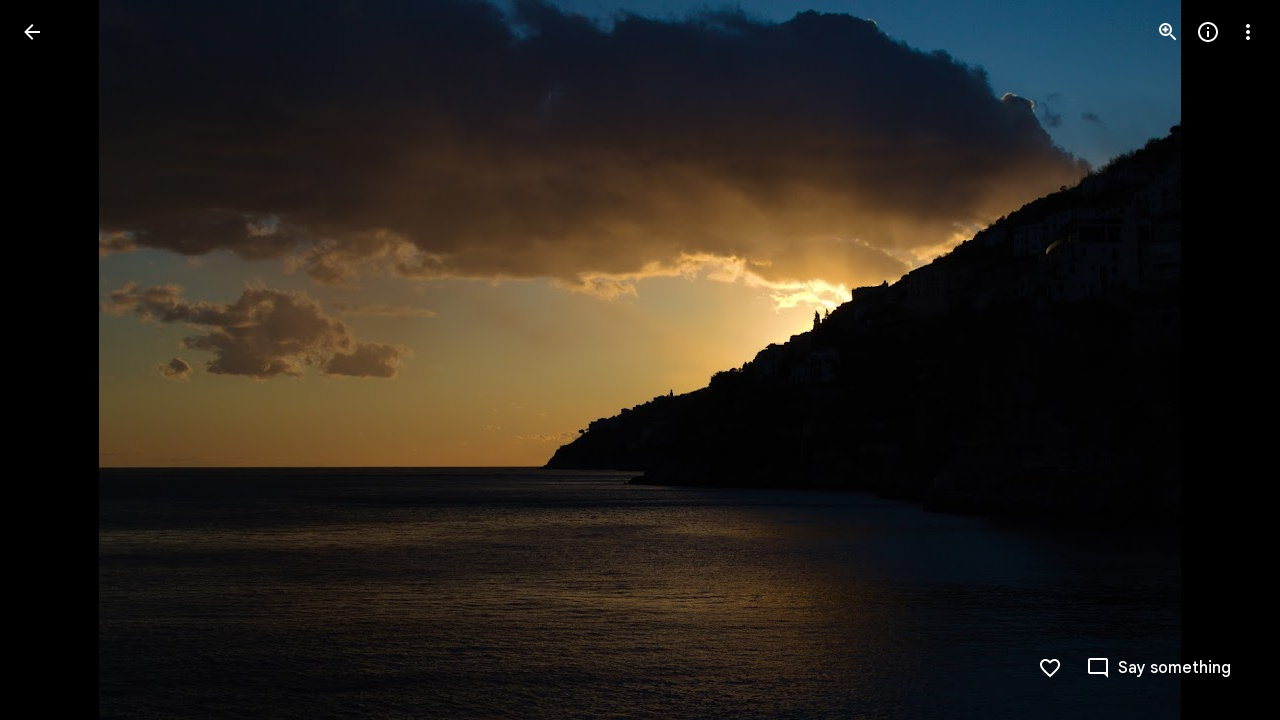

--- FILE ---
content_type: text/javascript; charset=UTF-8
request_url: https://photos.google.com/_/scs/social-static/_/js/k=boq.PhotosUi.en_US.8_ht_IsAQdc.2019.O/ck=boq.PhotosUi.bw3H4PBAI2M.L.B1.O/am=AAAAxBrAZ8JsF_F_LgAgEhn_5mtckP7xbILwBh0yvDj4m40/d=1/exm=A7fCU,Ahp3ie,B7iQrb,BTP52d,BVgquf,DgRu0d,E2VjNc,EAvPLb,EFQ78c,EKHvcb,EcW08c,IXJ14b,IZT63,Ihy5De,IoAGb,JNoxi,KUM7Z,Kl6Zic,L1AAkb,LEikZe,Lcfkne,LhnIsc,LuJzrb,LvGhrf,MI6k7c,MpJwZc,NCfd3d,NwH0H,O1Gjze,O626Fe,O6y8ed,OTA3Ae,P6sQOc,PIVayb,PrPYRd,QIhFr,RMhBfe,RqjULd,RyvaUb,SdcwHb,Sdj2rb,SpsfSb,UBtLbd,UUJqVe,Uas9Hd,Ulmmrd,V3dDOb,WO9ee,Wp0seb,XGBxGe,XVMNvd,XqvODd,YYmHzb,Z15FGf,ZDZcre,ZgphV,Zjf9Mc,ZvHseb,ZwDk9d,_b,_tp,aW3pY,ag510,b7RkI,baFRdd,bbreQc,byfTOb,c08wCc,cRSdI,ctK1vf,e5qFLc,eT0are,ebZ3mb,fBsFbd,gI0Uxb,gJzDyc,gychg,hKSk3e,hc6Ubd,hdW3jf,iH3IVc,iV3GJd,ig9vTc,j85GYd,jmpo2c,k0FtEb,kjKdXe,l5KCsc,lWpni,lXKNFb,lYp0Je,lZSgPb,lazG7b,lfpdyf,lsjVmc,lwddkf,m9oV,mI3LFb,mSX26d,mdR7q,mzzZzc,n73qwf,nbAYS,nes28b,o3R5Zb,odxaDd,opk1D,p0FwGc,p3hmRc,p9Imqf,pNBFbe,pjICDe,pw70Gc,q0xTif,qTnoBf,qUYJve,rCcCxc,rgKQFc,rvSjKc,sOXFj,saA6te,suMGRe,w9hDv,ws9Tlc,xKVq6d,xQtZb,xRgLuc,xUdipf,zbML3c,zeQjRb,zr1jrb/excm=_b,_tp,sharedphoto/ed=1/br=1/wt=2/ujg=1/rs=AGLTcCPC2rVi9VNEnpjJ8KJ_HboKBua_4w/ee=EVNhjf:pw70Gc;EmZ2Bf:zr1jrb;F2qVr:YClzRc;JsbNhc:Xd8iUd;K5nYTd:ZDZcre;LBgRLc:SdcwHb;Me32dd:MEeYgc;MvK0qf:ACRZh;NJ1rfe:qTnoBf;NPKaK:SdcwHb;NSEoX:lazG7b;O8Cmgf:XOYapd;Pjplud:EEDORb;QGR0gd:Mlhmy;SNUn3:ZwDk9d;ScI3Yc:e7Hzgb;Uvc8o:VDovNc;YIZmRd:A1yn5d;Zk62nb:E1UXVb;a56pNe:JEfCwb;cEt90b:ws9Tlc;dIoSBb:SpsfSb;dowIGb:ebZ3mb;eBAeSb:zbML3c;gty1Xc:suMGRe;iFQyKf:QIhFr;lOO0Vd:OTA3Ae;oGtAuc:sOXFj;pXdRYb:p0FwGc;qafBPd:yDVVkb;qddgKe:xQtZb;wR5FRb:rgKQFc;xqZiqf:wmnU7d;yxTchf:KUM7Z;zxnPse:GkRiKb/dti=1/m=zDvDaf?wli=PhotosUi.ObNCAxVQEys.createPhotosEditorPrimaryModuleNoSimd.O%3A%3BPhotosUi.Hck5-aTMfWs.createPhotosEditorPrimaryModuleSimd.O%3A%3BPhotosUi.bGpVkmaZ_NA.skottieWasm.O%3A%3BPhotosUi.NW44xIumA7s.twixWasm.O%3A%3B
body_size: 2955
content:
"use strict";this.default_PhotosUi=this.default_PhotosUi||{};(function(_){var window=this;
try{
_.h5a=_.x("JgwoCb",[_.Bk,_.pk,_.Bm]);
_.n("JgwoCb");
var JTg=function(a,b){a=a.d5;b=b.Qa;return _.Z(new _.Y("{VIEWER_GENDER,select,female{{DAYS_LEFT_1,plural,=0{unused}=1{1 day left until permanently deleted}other{{DAYS_LEFT_2} days left until permanently deleted}}}male{{DAYS_LEFT_1,plural,=0{unused}=1{1 day left until permanently deleted}other{{DAYS_LEFT_2} days left until permanently deleted}}}other{{DAYS_LEFT_1,plural,=0{unused}=1{1 day left until permanently deleted}other{{DAYS_LEFT_2} days left until permanently deleted}}}}"),{VIEWER_GENDER:b,
DAYS_LEFT_1:a,DAYS_LEFT_2:""+a})};var KTg=_.Hd(286916577,_.hB,class extends _.v{constructor(a){super(a)}});var LTg,MTg;LTg=function(a){const b=a.wj();b!==a.ka&&(a.ka=b,a.notify("EN5IA"))};
MTg=function(a){a.ha&&a.ha.cancel();const b=new _.gB;_.iB(b,a.Cb.Ta());var c=a.Cb.Ob();c&&_.E(b,3,c);(c=a.Cb.oh())&&_.Arb(b,c);(c=a.Cb.Oc())&&_.E(b,5,c);(c=a.Cb.jq())&&_.Brb(b,c);(c=a.Cb.Ly())&&_.Crb(b,c);const d=_.Tg();a.Ya.fetch(_.jB.getInstance(b)).then(e=>d.resolve(e),e=>d.reject(e));a.ha=d.promise.then(e=>{a.mediaKey=e.Rc().Ta();{const f=e.getExtension(KTg);f?(e=_.Jp(_.S9b(_.z(f,_.T9b,1))),e=Math.floor((Date.now()-e)/864E5),e=a.soy.renderText(JTg,{d5:60-e})):e=_.di(e,11)||""}a.ma=e;LTg(a);a.ha=
null},e=>{e instanceof _.Vg||(a.ha=null)})};
_.NTg=class extends _.Tq{static Ha(){return{Pa:{soy:_.pr},service:{ub:_.WD},model:{Cb:_.s9}}}constructor(a){super();this.ka=null;this.mediaKey=this.ma="";this.ha=null;this.soy=a.Pa.soy;this.Ya=a.service.ub;this.Cb=a.model.Cb;this.initialize();this.listen("vAk7Ec",this.oa,this)}wj(){return this.mediaKey!==this.Cb.Ta()?null:this.ma}na(){LTg(this);MTg(this)}initialize(){MTg(this);this.listen("NQWhCb",this.na,this);_.Lf(document.body,"nDa8ic",a=>{a=a.data;if(a.payload.hc.JA()===_.hB){var b=a.message;
b.Rc().ha()===this.mediaKey&&setTimeout(()=>{b.Rc().ha()===this.mediaKey&&MTg(this)},100)}})}oa(a){a=a.data;a.mediaKey===this.Cb.Ta()&&(this.ma=a.NHa,LTg(this))}};_.Sq(_.h5a,_.NTg);
_.r();
_.i5a=_.x("Dr4b9d",[]);
_.n("Dr4b9d");
_.OTg=class extends _.R{ha(){this.trigger("KN3O3c")}};_.OTg.prototype.$wa$bQu8cd=function(){return this.ha};_.T(_.i5a,_.OTg);
_.r();
_.Q6a=_.x("bWdftb",[_.Bk,_.Bm,_.pk,_.Lr,_.Ok]);
_.fmf=function(a,b){_.B(a,_.qv,6,b)};_.gmf=function(a,b){_.B(a,_.pv,12,b)};_.hmf=function(a,b){_.Lh(a,4,b)};_.p4=class extends _.v{constructor(a){super(a)}getId(){return _.D(this,1)}};_.p4.prototype.Sa="aPuK5d";_.oj[184254804]={BEb:_.Hd(184254804,_.nj,_.p4)};var q4=class extends _.v{constructor(a){super(a)}};q4.prototype.Sa="Cir0d";_.qj[184254804]={CEb:_.Hd(184254804,_.pj,q4)};_.Cu({Ub:_.p4,responseType:q4},a=>{a=_.z(a,_.$l,2).ob();return _.fw(a)},(a,b)=>{const c=_.Hh(b,_.cw,2,_.xh()).filter(d=>!(_.bw(d)&&_.Zge(_.bw(d).Fj())===_.C(a,1)));_.Lh(b,2,c);return b},"sOsxYb");_.Cu({Ub:_.p4,responseType:q4},()=>_.t_,(a,b)=>_.r_(b).find(c=>c.Fj()&&_.Zge(c.Fj())===_.C(a,1))?(_.s_(b,_.r_(b).filter(c=>!(c.Fj()&&_.Zge(c.Fj())===_.C(a,1)))),b):null,"g7XQM");
_.Cu({Ub:_.p4,responseType:q4},()=>_.hB,(a,b)=>{const c=b.getExtension(_.jV);return c&&_.C(c,3)===_.C(a,1)?(_.E(c,3,null),b.Yk(_.jV,c),b):null},"TtghWd").ha=(a,b,c)=>{a=b.getExtension(_.jV);c.Yk(_.jV,a);return b};_.Cu({Ub:_.p4,responseType:q4},a=>{const b=new _.ww,c=new _.Ov;a=_.z(a,_.$l,2).ob();_.Nv(c,a);_.uw(b,c);return b},(a,b)=>b,"hzt1ae");_.Bu({Ub:_.p4,responseType:q4},()=>_.vD,"Tmm1Rc").ha=(a,b,c)=>_.uD(c).some(d=>d.ka());new _.vg(_.p4);new _.vg(q4);_.imf=new _.Me("Vujyxd",q4,_.p4,[_.Ej,184254804,_.Fj,!1,_.Gj,"/PhotosSharingDataService.PhotosDeleteCollectionHeart"]);
_.n("bWdftb");
var nZg,oZg,pZg,qZg,rZg,sZg,tZg;nZg=function(a,b){a=b.Qa;return _.Z(new _.Y("{VIEWER_GENDER,select,female{Still working. Try again soon.}male{Still working. Try again soon.}other{Still working. Try again soon.}}"),{VIEWER_GENDER:a})};oZg=function(){return"Deleted"};pZg=function(){return"Trouble liking"};qZg=function(){return"Trouble deleting"};rZg=function(){return"51309"};sZg=function(){return"33792"};
tZg=function(a,b,c){const d=a.kb.ha;d&&a.kb.hide(d);return a.kb.show({label:a.soy.renderText(oZg),jl:a.soy.renderText(_.oN),Mf:b,Ka:c,Ju:a.soy.renderText(sZg)}).Zy.promise.then(e=>e!=="action")};
_.uZg=class extends _.Tq{static Ha(){return{Pa:{soy:_.pr},model:{Cb:_.s9},service:{ub:_.WD,Kb:_.GL,view:_.ID}}}constructor(a){super();this.ma=0;this.Cb=a.model.Cb;this.Ya=a.service.ub;this.kb=a.service.Kb;this.Wa=a.service.view;this.soy=a.Pa.soy;this.Fr=this.soy.getData()&&this.soy.getData().Fr;this.ha=new Map}Ku(){const a=this.Cb.Ta();var b=new _.s4,c=new _.$l;const d=new _.jm,e=new _.qv,f=new _.pv;var g=new _.rv;_.QA(e,_.xl());_.Qv(f,this.Fr);_.fmf(g,e);_.gmf(g,f);_.dv(c,this.Cb.Oc());_.dP(d,a);
const k="`temporary_heart"+this.ma++;_.B(b,_.$l,1,c);_.B(b,_.jm,2,d);_.ymf(b,this.Cb.Ob());_.E(b,5,k);_.B(b,_.rv,4,g);b=this.Ya.Ia(_.Cmf.getInstance(b)).Zb(()=>{this.ha.delete(a)});this.ha.set(a,b);c=new _.djb;_.yi(c,1,1);const l=new _.Zv;_.umf(l,k);_.vmf(l);_.hmf(l,[c]);_.B(l,_.rv,2,g);g=new _.q_;_.r4(g,l);_.yi(g,1,2);(g=this.Wa.Wb().va().el())&&_.Rf(g,"gxubrc",l);b.then(m=>{this.notify("EpF8be",{dsa:k,QHa:_.zmf(m.Fj())})},()=>{this.Cb.Ta()===a&&this.notify("uKiqoe",_.r4(new _.q_,l));_.EL(this.kb,
this.soy.renderText(pZg))});return b}mO(a,b){const c=this.Cb.Ta();if(a.startsWith("`temporary_heart"))return _.EL(this.kb,this.soy.renderText(nZg)),_.Pe();b=b?tZg(this,()=>{this.notify("oCJX9d")},this.soy.renderText(rZg)):_.Pe(!0);const d=new _.p4;var e=new _.$l;_.dv(e,this.Cb.Oc());_.E(d,1,a);_.B(d,_.$l,2,e);b=b.then(f=>{if(f)return f=this.Ya.Ia(_.imf.getInstance(d)).Zb(()=>{this.ha.delete(c)}),f.zd(()=>{this.Cb.Ta()===c&&this.notify("oCJX9d");_.EL(this.kb,this.soy.renderText(qZg))}),f});this.ha.set(c,
b);(e=this.Wa.Wb().va().el())&&_.Rf(e,"uKiqoe",_.r4(new _.q_,_.umf(new _.Zv,a)));return b}fB(){return this.Cb.Ne().then(a=>a.ha()).then(a=>!!_.na(a,b=>b.ha()===31))}};_.uZg.prototype.X6=_.aa(304);_.Sq(_.Q6a,_.uZg);
_.r();
_.R6a=_.x("zDvDaf",[_.Bk,_.i5a,_.h5a,_.Q6a,_.Bm,_.Sr,_.Ql]);
_.n("zDvDaf");
var yZg=function(a){return a.Cb.Ne().then(b=>b.Zc()).then(b=>_.ki(b,2)||0)},zZg=function(a,b){const c=a.Cb.Ta();a.Cb.Ne().then(d=>d.Da()).then(d=>{d.Rc().ha()===c&&(d=d.getExtension(_.jV),_.qi(d,2,b))})},AZg=function(a){a=a||{};return _.qRg(a.xca)},BZg=function(){return"rcuQ6b:MQSYrf; click:SCG2xd(m8x3S);EN5IA:MQSYrf;Knjt7e:Ovouvf;F0jRVd:Ovouvf;cJCvE:XtrCif;"},CZg=function(){return _.P(_.Q(),_.pRg(void 0,void 0,"ij8cu"))},DZg=function(a){var b=_.O(_.Q(),'<div class="'+_.M("CHDMje")+'" jsname="'+_.M("ShEyld")+
'" jscontroller="'+_.M("PsYhI")+'" jsaction="'+_.M("JIbuQc")+":"+_.M("KjsqPd")+";"+_.M("rcuQ6b")+":"+_.M("E4yxbd")+";"+_.M("NQWhCb")+":"+_.M("E4yxbd")+";"+_.M("Eji7x")+":"+_.M("E4yxbd")+";"+_.M("B11cde")+":"+_.M("DFj5Oc")+";"+_.M("fJRzSc")+":"+_.M("PPapYe")+';">'),c=_.P(_.Q(),_.RHe("eDCGy")),d=_.wZg(null,a),e=_.xZg(null,a);var f=_.Io("bh")(null,a);return _.O(_.P(b,_.ex({icon:c,ariaLabel:d,jsname:"jtckGc",jslog:e,Ga:f},a)),"</div>")},EZg=function(a,b){a=_.P(_.O(_.P(_.O(_.Q(),'<div class="'+_.M("KvHxjf")+
'" jsname="'+_.M("bN97Pc")+'" jscontroller="'+_.M("ZMlSRe")+'" jsaction="'+_.M(BZg())+'">'),CZg()),'<div class="'+_.M("wtM1tc")+" "+_.M("jwA7Ad")+'" jslog="57768; track:impression">'),DZg(b));b=_.oDe(b);_.O(_.P(_.O(a,'<div class="'+_.M("mcFDke")+'" jsname="'+_.M("m8x3S")+'" jslog="20509; track:click" tabindex="0" aria-label="'+_.M(b)+'" role="button">'),_.vZg(null)),'<div class="'+_.M("dIb3D")+'">'+_.I(b)+"</div></div></div></div>");return a},FZg=function(a,b){a=a||{};a=a.Gw;b=_.P(_.O(_.P(_.O(_.Q(),
'<div class="'+_.M("zyhUyd")+'" jsname="'+_.M("bN97Pc")+'" jscontroller="'+_.M("ZMlSRe")+'" jsaction="'+_.M(BZg())+'"><div class="'+_.M("nIBeUe")+'">'),CZg()),'</div><div class="'+_.M("X04sOc")+'" jslog="57768; track:impression">'),DZg(b));let c=""+a+" total comments: click to view or add more";_.O(_.P(_.O(b,'<div class="'+_.M("f2Vjld")+'" jsname="'+_.M("m8x3S")+'" jslog="20509; track:click" tabindex="0" aria-label="'+_.M(c)+'" role="button">'),_.vZg(null)),_.I(a)+"</div></div></div>");return b},
GZg=function(a){a.ha.fB().then(b=>{a.Ra.ha&&(b=!1);a.Ja();_.U(_.V().Ia(()=>{const c=a.va().el(),d=a.Gw>0;b||d?(d?a.soy.Xd(c,FZg,{Gw:a.Gw}):a.soy.Xd(c,EZg),a.trigger("GvBNhc")):a.soy.Xd(a.va().el(),AZg);a.oa?a.Aa():!a.oa&&d&&(a.Aa(),a.Da.start())}).lb())()})},a$=class extends _.R{static Ha(){return{Pa:{soy:_.pr},preload:{Rua:_.OTg},model:{LX:_.NTg,kha:_.uZg,Cb:_.s9},service:{chrome:_.iQ,selection:_.uS}}}constructor(a){super();this.na=this.ka=null;this.oa=!0;this.Gw=0;this.La=a.model.LX;this.Uc=a.service.chrome;
this.soy=a.Pa.soy;this.ha=a.model.kha;this.Cb=a.model.Cb;this.Ra=a.service.selection;this.Da=new _.pp(this.Fa,3E3,this);this.Ea=_.U(_.V().Ia(()=>{if(this.ka!==this.Cb.Ta()){this.ka=this.Cb.Ta();var b=this.Cb.Ta();this.va().empty();this.na&&this.na.cancel();this.na=yZg(this.ha);this.na.Zb(()=>{this.na=null}).then(c=>{b===this.Cb.Ta()&&(this.Gw=c,GZg(this))})}}).lb())}eg(){this.ka=null;const a=this.va();_.U(_.V(a).Ia(a.empty))()}Xa(){this.ka=null;this.Ea()}Ja(){_.zf([this.ha.fB(),yZg(this.ha)]).then(([a,
b])=>{const c=!!this.La.wj();b=b>0;const d=this.Uc.ha().size.width<=599;this.trigger(c||a&&(b||d)?"iWkINe":"vcjpcb")})}Za(){this.Ea()}Ua(){this.ka=null;this.Ea()}Na(a){this.Gw=a.data;zZg(this.ha,this.Gw);GZg(this)}Fa(){this.Da.stop();this.trigger("y1b1V");this.oa=!1;_.U(_.V().Ia(()=>{this.va().tb("CzBepf")}).lb())()}Aa(){this.Da.stop();this.trigger("AMUFrf");this.oa=!0;_.U(_.V().Ia(()=>{this.va().wb("CzBepf")}).lb())()}};a$.prototype.$wa$yZ6cPe=function(){return this.Aa};a$.prototype.$wa$EvmBRc=function(){return this.Fa};
a$.prototype.$wa$ZBBa9d=function(){return this.Na};a$.prototype.$wa$mMWpY=function(){return this.Ua};a$.prototype.$wa$jzo4K=function(){return this.Za};a$.prototype.$wa$QW5CWe=function(){return this.Ja};a$.prototype.$wa$KoGmtf=function(){return this.Xa};a$.prototype.$wa$ZpywWb=function(){return this.eg};_.T(_.R6a,a$);
_.r();
}catch(e){_._DumpException(e)}
}).call(this,this.default_PhotosUi);
// Google Inc.


--- FILE ---
content_type: text/javascript; charset=UTF-8
request_url: https://photos.google.com/_/scs/social-static/_/js/k=boq.PhotosUi.en_US.8_ht_IsAQdc.2019.O/ck=boq.PhotosUi.bw3H4PBAI2M.L.B1.O/am=AAAAxBrAZ8JsF_F_LgAgEhn_5mtckP7xbILwBh0yvDj4m40/d=1/exm=A7fCU,Ahp3ie,B7iQrb,BTP52d,BVgquf,DgRu0d,E2VjNc,EAvPLb,EFQ78c,IXJ14b,IZT63,Ihy5De,IoAGb,JNoxi,KUM7Z,Kl6Zic,L1AAkb,LEikZe,Lcfkne,LuJzrb,LvGhrf,MI6k7c,MpJwZc,NwH0H,O1Gjze,O6y8ed,OTA3Ae,PIVayb,PrPYRd,QIhFr,RMhBfe,RqjULd,RyvaUb,SdcwHb,SpsfSb,UBtLbd,UUJqVe,Uas9Hd,Ulmmrd,V3dDOb,WO9ee,Wp0seb,XGBxGe,XVMNvd,XqvODd,YYmHzb,Z15FGf,ZDZcre,Zjf9Mc,ZwDk9d,_b,_tp,aW3pY,ag510,byfTOb,ctK1vf,e5qFLc,ebZ3mb,fBsFbd,gI0Uxb,gJzDyc,gychg,hKSk3e,hc6Ubd,hdW3jf,iH3IVc,ig9vTc,j85GYd,kjKdXe,l5KCsc,lXKNFb,lYp0Je,lazG7b,lfpdyf,lsjVmc,lwddkf,m9oV,mI3LFb,mSX26d,mdR7q,mzzZzc,n73qwf,nbAYS,o3R5Zb,opk1D,p0FwGc,p3hmRc,p9Imqf,pNBFbe,pjICDe,pw70Gc,qTnoBf,rCcCxc,rgKQFc,suMGRe,w9hDv,ws9Tlc,xKVq6d,xQtZb,xRgLuc,xUdipf,zbML3c,zeQjRb,zr1jrb/excm=_b,_tp,sharedphoto/ed=1/br=1/wt=2/ujg=1/rs=AGLTcCPC2rVi9VNEnpjJ8KJ_HboKBua_4w/ee=EVNhjf:pw70Gc;EmZ2Bf:zr1jrb;F2qVr:YClzRc;JsbNhc:Xd8iUd;K5nYTd:ZDZcre;LBgRLc:SdcwHb;Me32dd:MEeYgc;MvK0qf:ACRZh;NJ1rfe:qTnoBf;NPKaK:SdcwHb;NSEoX:lazG7b;O8Cmgf:XOYapd;Pjplud:EEDORb;QGR0gd:Mlhmy;SNUn3:ZwDk9d;ScI3Yc:e7Hzgb;Uvc8o:VDovNc;YIZmRd:A1yn5d;Zk62nb:E1UXVb;a56pNe:JEfCwb;cEt90b:ws9Tlc;dIoSBb:SpsfSb;dowIGb:ebZ3mb;eBAeSb:zbML3c;gty1Xc:suMGRe;iFQyKf:QIhFr;lOO0Vd:OTA3Ae;oGtAuc:sOXFj;pXdRYb:p0FwGc;qafBPd:yDVVkb;qddgKe:xQtZb;wR5FRb:rgKQFc;xqZiqf:wmnU7d;yxTchf:KUM7Z;zxnPse:GkRiKb/dti=1/m=P6sQOc?wli=PhotosUi.ObNCAxVQEys.createPhotosEditorPrimaryModuleNoSimd.O%3A%3BPhotosUi.Hck5-aTMfWs.createPhotosEditorPrimaryModuleSimd.O%3A%3BPhotosUi.bGpVkmaZ_NA.skottieWasm.O%3A%3BPhotosUi.NW44xIumA7s.twixWasm.O%3A%3B
body_size: -176
content:
"use strict";this.default_PhotosUi=this.default_PhotosUi||{};(function(_){var window=this;
try{
_.n("P6sQOc");
var NHb=function(a){const b={};_.Ha(a.oa(),e=>{b[e]=!0});const c=a.ma(),d=a.na();return new MHb(a.ka(),_.Hp(c.getSeconds())*1E3,a.ha(),_.Hp(d.getSeconds())*1E3,b)},OHb=function(a){return Math.random()*Math.min(a.oa*Math.pow(a.na,a.ha),a.Aa)},MHb=class{constructor(a,b,c,d,e){this.ma=a;this.oa=b;this.na=c;this.Aa=d;this.Da=e;this.ha=0;this.ka=OHb(this)}cD(a){return this.ha>=this.ma?!1:a!=null?!!this.Da[a]:!0}};var PHb=function(a,b,c,d){return c.then(e=>e,e=>{if(e instanceof _.We){if(!e.status||!d.cD(e.status.Dh()))throw e;}else if("function"==typeof _.cq&&e instanceof _.cq&&e.ha!==103&&e.ha!==7)throw e;return _.Se(d.ka).then(()=>{if(!d.cD())throw Error("Ud`"+d.ma);++d.ha;d.ka=OHb(d);b=_.Hj(b,_.gpa,d.ha);return PHb(a,b,a.fetch(b),d)})})};
_.yq(class{constructor(){this.ka=_.je(_.KHb);this.ma=_.je(_.LHb);const a=_.je(_.JHb);this.fetch=a.fetch.bind(a)}ha(a,b){if(this.ma.getType(a.zf())!==1)return _.vk(a);var c=this.ka.uha;return(c=c?NHb(c):null)&&c.cD()?_.hGa(a,PHb(this,a,b,c)):_.vk(a)}},_.Hdb);
_.r();
}catch(e){_._DumpException(e)}
}).call(this,this.default_PhotosUi);
// Google Inc.


--- FILE ---
content_type: text/javascript; charset=UTF-8
request_url: https://photos.google.com/_/scs/social-static/_/js/k=boq.PhotosUi.en_US.8_ht_IsAQdc.2019.O/ck=boq.PhotosUi.bw3H4PBAI2M.L.B1.O/am=AAAAxBrAZ8JsF_F_LgAgEhn_5mtckP7xbILwBh0yvDj4m40/d=1/exm=A7fCU,Ahp3ie,B7iQrb,BTP52d,BVgquf,DgRu0d,E2VjNc,EAvPLb,EFQ78c,IXJ14b,IZT63,Ihy5De,IoAGb,JNoxi,KUM7Z,Kl6Zic,L1AAkb,LEikZe,Lcfkne,LhnIsc,LuJzrb,LvGhrf,MI6k7c,MpJwZc,NCfd3d,NwH0H,O1Gjze,O6y8ed,OTA3Ae,P6sQOc,PIVayb,PrPYRd,QIhFr,RMhBfe,RqjULd,RyvaUb,SdcwHb,SpsfSb,UBtLbd,UUJqVe,Uas9Hd,Ulmmrd,V3dDOb,WO9ee,Wp0seb,XGBxGe,XVMNvd,XqvODd,YYmHzb,Z15FGf,ZDZcre,Zjf9Mc,ZwDk9d,_b,_tp,aW3pY,ag510,b7RkI,byfTOb,ctK1vf,e5qFLc,eT0are,ebZ3mb,fBsFbd,gI0Uxb,gJzDyc,gychg,hKSk3e,hc6Ubd,hdW3jf,iH3IVc,ig9vTc,j85GYd,jmpo2c,k0FtEb,kjKdXe,l5KCsc,lWpni,lXKNFb,lYp0Je,lazG7b,lfpdyf,lsjVmc,lwddkf,m9oV,mI3LFb,mSX26d,mdR7q,mzzZzc,n73qwf,nbAYS,o3R5Zb,odxaDd,opk1D,p0FwGc,p3hmRc,p9Imqf,pNBFbe,pjICDe,pw70Gc,q0xTif,qTnoBf,rCcCxc,rgKQFc,sOXFj,saA6te,suMGRe,w9hDv,ws9Tlc,xKVq6d,xQtZb,xRgLuc,xUdipf,zbML3c,zeQjRb,zr1jrb/excm=_b,_tp,sharedphoto/ed=1/br=1/wt=2/ujg=1/rs=AGLTcCPC2rVi9VNEnpjJ8KJ_HboKBua_4w/ee=EVNhjf:pw70Gc;EmZ2Bf:zr1jrb;F2qVr:YClzRc;JsbNhc:Xd8iUd;K5nYTd:ZDZcre;LBgRLc:SdcwHb;Me32dd:MEeYgc;MvK0qf:ACRZh;NJ1rfe:qTnoBf;NPKaK:SdcwHb;NSEoX:lazG7b;O8Cmgf:XOYapd;Pjplud:EEDORb;QGR0gd:Mlhmy;SNUn3:ZwDk9d;ScI3Yc:e7Hzgb;Uvc8o:VDovNc;YIZmRd:A1yn5d;Zk62nb:E1UXVb;a56pNe:JEfCwb;cEt90b:ws9Tlc;dIoSBb:SpsfSb;dowIGb:ebZ3mb;eBAeSb:zbML3c;gty1Xc:suMGRe;iFQyKf:QIhFr;lOO0Vd:OTA3Ae;oGtAuc:sOXFj;pXdRYb:p0FwGc;qafBPd:yDVVkb;qddgKe:xQtZb;wR5FRb:rgKQFc;xqZiqf:wmnU7d;yxTchf:KUM7Z;zxnPse:GkRiKb/dti=1/m=cRSdI,EKHvcb,bbreQc,EcW08c,rvSjKc,O626Fe,iV3GJd,baFRdd,nes28b,lZSgPb,ZvHseb,qUYJve?wli=PhotosUi.ObNCAxVQEys.createPhotosEditorPrimaryModuleNoSimd.O%3A%3BPhotosUi.Hck5-aTMfWs.createPhotosEditorPrimaryModuleSimd.O%3A%3BPhotosUi.bGpVkmaZ_NA.skottieWasm.O%3A%3BPhotosUi.NW44xIumA7s.twixWasm.O%3A%3B
body_size: 27418
content:
"use strict";_F_installCss(".Ki7pib{--gm3-dialog-container-min-width:344px}.Ki7pib .qRUolc{color:var(--gm3-sys-color-on-background,#1f1f1f);font-family:Google Sans Text,Google Sans,Roboto,Arial,sans-serif;line-height:1.5rem;font-size:1rem;letter-spacing:0em;font-weight:500}.ovCxec .iLxLMc{padding-bottom:0}.s4MBmb{color:var(--gm3-sys-color-on-surface-variant,#444746);margin:16px;font-family:Google Sans Text,Google Sans,Roboto,Arial,sans-serif;line-height:1rem;font-size:0.75rem;letter-spacing:0.0083333333em;font-weight:500}.Iod4ne.JPdR6b .JAPqpe{min-width:280px}.Iod4ne .uyYuVb{white-space:normal}.jtrG1c.z80M1 .oJeWuf{height:100%;line-height:normal;padding:14px 0}.jtrG1c.z80M1 .PCdOIb.Ce1Y1c{height:100%}.tLzDL{padding-right:24px}.qruEEc{color:var(--gm3-sys-color-on-surface-variant,#444746)}.TbGqX .J9fJmf{padding:8px}.Ju9R8e{color:var(--gm3-sys-color-primary,#0b57d0)}.TbGqX .OewVi{border-bottom:1px solid var(--gm3-sys-color-outline-variant,#c4c7c5);border-top:1px solid var(--gm3-sys-color-outline-variant,#c4c7c5);margin-bottom:8px;padding:0}.v6tWmd{font-family:Google Sans Text,Google Sans,Roboto,Arial,sans-serif;line-height:1.5rem;font-size:1rem;letter-spacing:0em;font-weight:400;color:var(--gm3-sys-color-on-surface-variant,#444746)}@media screen and (max-width:840px){.s4MBmb{padding-left:12px}}.Mcdzt{display:inline}.Wvu7of{display:block}.rxangc{display:inline-flex;margin-left:8px;position:relative}.rxangc .m6aMje{margin-left:0}.FieOkb,.Q9TpRb{margin-right:16px;display:block}.Q9TpRb{margin:-6px 16px -6px 0;display:none}.rxangc .gwiDS,.rxangc.Jj6Lae .iQFN8c{height:0;opacity:0;transition:none;visibility:hidden;width:0}.NRwAdf{transform:rotate(180deg)}.NRwAdf,.rxangc .NRwAdf{fill:var(--gm3-sys-color-primary,#0b57d0)}.wMNaab,.rxangc .wMNaab{--gm3-list-list-item-leading-icon-color:var(--gm3-sys-color-primary,#0b57d0);--gm3-list-list-item-hover-leading-icon-icon-color:var(--gm3-sys-color-primary,#0b57d0)}.gwiDS,.rxangc .gwiDS{fill:var(--gm3-sys-color-error,#b3261e)}.wSKJFc,.rxangc .wSKJFc{--gm3-list-list-item-leading-icon-color:var(--gm3-sys-color-error,#b3261e);--gm3-list-list-item-hover-leading-icon-icon-color:var(--gm3-sys-color-error,#b3261e)}.bIgay,.rxangc .bIgay{fill:var(--gm3-sys-color-tertiary,#146c2e)}.O91abb,.rxangc .O91abb{--gm3-list-list-item-leading-icon-color:var(--gm3-sys-color-tertiary,#146c2e);--gm3-list-list-item-hover-leading-icon-icon-color:var(--gm3-sys-color-tertiary,#146c2e)}.iQFN8c,.rxangc.Jj6Lae .gwiDS{display:inline-block;height:auto;opacity:1;transition:opacity .15s linear;visibility:visible;width:auto}@media screen and (max-width:599px){.Q9TpRb{display:block}.FieOkb{display:none}}.slH9Vc{display:inline-block}.ML2vC{display:none}.WNmljc{display:inline-block}.Ctc9qb,.dxu8bd{align-items:center;display:flex}.dxu8bd{justify-content:center;min-width:56px}.eTD35e{flex-grow:1;min-width:0}.Ctc9qb.oS5wYd .g5m1dc{color:var(--gm3-sys-color-primary,#0b57d0)}.Ctc9qb.Jj6Lae .g5m1dc{color:var(--gm3-sys-color-error,#b3261e)}.Ctc9qb.mFbHDf .g5m1dc{color:var(--gm3-sys-color-on-surface-variant,#444746)}.Ctc9qb.BcOib .g5m1dc{color:var(--gm3-sys-color-tertiary,#146c2e)}@media screen and (max-width:1007px){.ML2vC{align-items:center;display:flex;justify-content:center}.ML2vC .Lw7GHd{display:flex}}.Q9TpRb{margin:0 16px 0 0}.i8Rjv{max-width:412px}.B0CDTe{height:1px;background-color:var(--gm3-sys-color-outline-variant,#c4c7c5);margin:0 -24px}.K3sLl .B0CDTe:first-of-type{display:none}.fJGZwf{padding:16px 0}.zQToxf{display:flex;flex-direction:column;justify-content:center;-webkit-padding-start:8px;padding-inline-start:8px}.biZ7pd{align-self:center}.v6bzYe{font-family:Google Sans Text,Google Sans,Roboto,Arial,sans-serif;line-height:1.5rem;font-size:1rem;letter-spacing:0em;font-weight:400;margin:0}.r7Z0Fd{font-family:Google Sans Text,Google Sans,Roboto,Arial,sans-serif;line-height:1rem;font-size:0.75rem;letter-spacing:0.0083333333em;font-weight:400;color:var(--gm3-sys-color-on-surface-variant,#444746);margin:0}.jJlck{font-family:Google Sans Text,Google Sans,Roboto,Arial,sans-serif;line-height:1rem;font-size:0.75rem;letter-spacing:0.0083333333em;font-weight:400;color:var(--gm3-sys-color-primary,#0b57d0);text-decoration:underline}.CrOWR{align-items:center;padding:16px 0 16px 4px}.NtUq6e{font-family:Google Sans Text,Google Sans,Roboto,Arial,sans-serif;line-height:1.25rem;font-size:0.875rem;letter-spacing:0em;font-weight:400;color:var(--gm3-sys-color-on-surface-variant,#444746);margin:0}.thHzkf{overflow-y:auto}.A9Uzve{--gm3-dialog-container-max-width:320px;--gm3-dialog-container-min-width:min(320px,100vw)}@media screen and (max-width:599px){.A9Uzve{--gm3-dialog-container-max-width:260px;--gm3-dialog-container-min-width:min(260px,100vw)}}.KefOhc{border-bottom:10px solid var(--gm3-sys-color-surface,#fff);border-left:10px solid transparent;border-right:10px solid transparent;border-top:10px solid transparent;height:0;position:absolute;right:22px;top:-20px;transition:opacity linear .15s;width:0}.lQCeof{--gm3-dialog-container-shape:24px}.LB4Y1{border-bottom:10px solid color-mix(in srgb,var(--gm3-sys-color-surface-tint,#6991d6) 11%,transparent);border-left:10px solid transparent;border-right:10px solid transparent;border-top:10px solid transparent;height:0;position:absolute;right:22px;top:-20px;transition:opacity linear .15s;width:0}.x1LMef{font-family:Google Sans Text,Google Sans,Roboto,Arial,sans-serif;line-height:1.5rem;font-size:1rem;letter-spacing:0em;font-weight:400;color:var(--gm3-sys-color-on-surface-variant,#444746);line-height:24px}.A9Uzve .dBDp5{line-height:24px}.oEOLpc .dBDp5{padding-bottom:0}.iJgX3b{background-image:var(--pgc-asset-edu-delete);background-size:cover;height:256px;margin:-32px -24px 0;width:384px}@media only screen and (max-height:640px){.iJgX3b{display:none}}.x1vyqd,.tLNx2{width:336px}@media screen and (max-width:599px){.iJgX3b{width:320px;height:200px}.x1vyqd,.tLNx2{width:272px}}.x1vyqd{color:var(--gm3-sys-color-on-background,#1f1f1f);margin-bottom:20px;font-family:Google Sans,Roboto,Arial,sans-serif;line-height:1.75rem;font-size:1.375rem;letter-spacing:0em;font-weight:400}.tLNx2{color:var(--gm3-sys-color-on-surface,#1f1f1f);margin-bottom:16px;font-family:Google Sans Text,Google Sans,Roboto,Arial,sans-serif;line-height:1.25rem;font-size:0.875rem;letter-spacing:0em;font-weight:400}.wgesBd{color:var(--gm3-sys-color-on-surface-variant,#444746);text-decoration:underline;display:inline-block;margin-top:0}.fb0g6{position:relative}sentinel{}");
this.default_PhotosUi=this.default_PhotosUi||{};(function(_){var window=this;
try{
_.UQa=_.x("cRSdI",[]);
_.n("cRSdI");
_.T(_.UQa,class extends _.R{static Ha(){return{}}kh(a,b){this.Ma("UMAzcc").Eb("eO2Zfd",!!b.UI);return _.Pe(_.sM(()=>{}))}});



_.r();
_.feb=_.x("EKHvcb",[_.dt]);_.Qd(_.feb);
_.n("EKHvcb");
var Unc=class extends _.ZL{constructor(){super();this.ke=_.je(_.Xq);this.link=this.va().find("A").vd(0);var a=this.va().el(),b=this.ah.bind(this);a.__soy_skip_handler=b}od(){}Na(a){_.te(this.link.Ab(),a)}ha(a){_.An([(0,_.yn)`target`],this.link.Ab(),"target",a)}na(a){if(a.type==="keydown"&&a.event.key==="Enter")return!1;super.na(a);return!0}Ja(a){this.Mi?(this.Bg()&&this.link.el().matches(":focus-visible")&&this.jh(2),this.trigger("AHmuwe")):super.Ja(a)}getLabel(){return this.Xb("V67aGc").Tc()}setLabel(){}yf(){let a;
return(a=this.Xb("hSRGPd").Nb("aria-label"))!=null?a:null}ah(a,b){b.yf()!==this.va().Nb("aria-label")&&_.An([(0,_.yn)`aria-`],this.link.Ab(),"aria-label",b.yf());var c;const d=(c=b.data.xd)!=null?c:null;d!==this.link.Nb("href")&&(d!==null?this.Na(d.toString()):this.link.wd("href"));var e;c=(e=b.data.We)!=null?e:null;c!==this.link.Nb("target")&&(c!==null?this.ha(c):this.link.wd("target"));e=this.Ma("S5tZuc").children();!e.size()||e.size()>1||this.ke.Yn(e.el(),b.data.icon);_.YL(this,a.data.Ga,b.data.Ga);
a=(a=b.mi())?a.toString():"";_.lE(this.va(),a);return!0}};Unc.prototype.$wa$S1wTJc=function(){return this.yf};Unc.prototype.$wa$SQpL2c=function(){return this.getLabel};Unc.prototype.$wa$h06R8=function(){return this.Ja};Unc.prototype.$wa$h5M12e=function(){return this.na};_.cu(Unc,_.feb);
_.r();
_.j9a=_.x("EcW08c",[_.vs]);
_.n("EcW08c");
var p9b;p9b=function(a){if(a=a.split(";")[1])return[a.trim()]};
_.DJ=class extends _.qF{constructor(){super();this.Ys=this.va().Yb("B6Vhqe")?null:this.va().Yb("N2RpBe");this.Ja=!this.Ys;this.Ra=_.Re(this.getData("toggles"),!0);this.ha=!1;this.ka=_.ng(this.getData("checkedVeid"));this.mb=_.ng(this.getData("uncheckedVeid"))}Fb(a){a.data.name==="class"&&(this.Ys=this.va().Yb("B6Vhqe")?null:this.va().Yb("N2RpBe"),this.Ja=!this.Ys)}uf(){return!!this.Ys}Rb(){return this.Ys}Xl(){return this.Ys===null}yb(){this.Ys=!this.Ys;this.Aa()}Qg(a){this.Ys=a===null?null:!!a;this.Aa()}Lb(){return this.Ra}Ee(){this.na()&&
(this.ha=!0,this.xk(!0),_.mk(this.Pb,300,this),this.Ra&&(this.Ja=!this.Ys))}le(a){this.oa&&(this.xk(!1),a||_.rOb.has(this.Pc)&&!_.rOb.get(this.Pc).aE.Qw&&this.uf()||(this.Ra&&this.yb(),this.trigger("JIbuQc",this.uf()),a=this.va().el(),this.Ys&&this.ka?_.nH(a,parseInt(this.ka.split(";")[0].trim(),10),["JIbuQc"],p9b(this.ka)):!this.Ys&&this.mb&&_.nH(a,parseInt(this.mb.split(";")[0].trim(),10),["JIbuQc"],p9b(this.mb))))}Za(){this.xk(!0)}Xa(){this.xk(!1)}qe(){return!0}Pb(){this.ha=!1;this.Aa()}Ea(){const a=
this.va();a.Eb("u3bW4e",this.wi()&&!this.oa);a.Eb("qs41qe",this.oa||this.ha);a.Eb("i9xfbb",this.Ja);a.Eb("N2RpBe",!!this.Ys);a.Eb("B6Vhqe",this.Ys===null);this.Pc=="radio"&&(this.na()||a.wd("tabindex"));a.Sb("aria-checked",this.Ys===null?"mixed":this.Ys.toString());this.getLabel().Eb("N2RpBe",!!this.Ys)}rc(){return!1}};_.DJ.prototype.$wa$Iuc8x=function(){return this.rc};_.DJ.prototype.$wa$Mlp4Hf=function(){return this.Ea};_.DJ.prototype.$wa$I481le=function(){return this.qe};
_.DJ.prototype.$wa$mQiROb=function(){return this.Xa};_.DJ.prototype.$wa$BIGU4d=function(){return this.Za};_.DJ.prototype.$wa$jz8gV=function(){return this.Ee};_.DJ.prototype.$wa$IS8HFf=function(){return this.Lb};_.DJ.prototype.$wa$BQ7HLd=function(){return this.yb};_.DJ.prototype.$wa$B6Vhqe=function(){return this.Xl};_.DJ.prototype.$wa$hAg8Ad=function(){return this.Rb};_.DJ.prototype.$wa$N2RpBe=function(){return this.uf};_.DJ.prototype.$wa$dyRcpb=function(){return this.Fb};_.T(_.j9a,_.DJ);
_.r();
_.j6a=_.x("bbreQc",[_.Bk,_.Bm,_.Ql]);
_.n("bbreQc");
var ZWg=class extends _.R{static Ha(){return{Pa:{soy:_.pr},model:{ld:_.s9},service:{selection:_.uS}}}constructor(a){super();this.soy=a.Pa.soy;this.Cb=a.model.ld;this.ha=a.service.selection;this.na=_.U(_.V().Ia(()=>{const b=this.isSelected();let c=_.xQg;b&&(c=_.wQg);const d=this.Ma("cy6CSe").Sb("jslog",this.soy.renderText(_.vQg,{uf:b}));_.mH(d.el());_.fu(this,"cy6CSe").then(e=>{e.Qg(b);e.va().focus()});this.soy.Xd(this.Ma("l0ZStb").el(),c)}))}im(){_.mS(this.ha,_.nS([this.Cb.Ta()]));this.ka()}isSelected(){const a=
this.Cb.Ta();return _.tS(this.ha,a)===1||_.tS(this.ha,a)===2}ka(){this.na()}};ZWg.prototype.$wa$Hu4Tjd=function(){return this.ka};ZWg.prototype.$wa$KamsZ=function(){return this.im};_.T(_.j6a,ZWg);



_.r();
_.n("nISjee");
_.sBc=async function(a){var b=(0,_.y)(),c=b();b=b(1);try{return a.ha||(a.ha=b(await c(_.se(a,{service:{RNa:_.tt}}))).service.RNa),a.ha}finally{c()}};_.tBc=function(a,b,c,d){return _.sBc(a).then(e=>e.Ea(b,c,d))};_.oP=function(a,b,c,d){return _.sBc(a).then(e=>e.Da(b,c,d))};_.uBc=function(a){return _.sBc(a).then(b=>b.ha(0))};_.pP=class extends _.zq{static Ha(){return{}}constructor(){super();this.ha=null}async ma(){return Promise.resolve(0)}async ka(){return Promise.resolve(0)}};_.xq(_.Kr,_.pP);
_.pP.prototype.ma=async function(a){var b=(0,_.y)(),c=b();b=b(1);try{return b(await c(_.sBc(this))).oa(a)}finally{c()}};_.pP.prototype.ka=async function(a){var b=(0,_.y)(),c=b();b=b(1);try{return b(await c(_.sBc(this))).Aa(a)}finally{c()}};
_.r();
_.n("rG9Wg");
_.S9=class extends _.R{static Ha(){return{model:{ld:_.s9}}}constructor(a){super();this.Cb=a.model.ld;this.Cb.listen("NQWhCb",this.ha,this)}ha(){this.oa()}oa(){this.Aa().then(a=>{(new _.nM(this.va())).Eb("eLNT1d",!a)})}Aa(){return this.Cb.Ne().then(a=>_.zf([a.ha(),a.ka(),a.Ra()])).then(([a,b,c])=>{a=_.xb(a.map(d=>d.ha()));return!c&&this.ka()in a&&(!b||b.jv()===1)})}};_.S9.prototype.$wa$LneM9c=function(){return this.Aa};_.S9.prototype.$wa$vALzvc=function(){return this.oa};
_.S9.prototype.$wa$Kb0Iic=function(){return this.ha};
_.r();
_.npc=function(a,b){return(0,_.H)('<img src="'+_.M(_.To(a))+'"'+_.Po(_.Akb(void 0,b))+">")};var opc={Rx:"hkzgjb",open:"FNFY6c",Mo:"h6bkve",cW:"n2qMc",RH:"ynQzTe",qr:"e204de"};_.QM=function(a,b,c,d,e,f,g){c=c===void 0?0:c;var k=d===void 0?1:d;d=_.Q();b=b?""+b:"Loading...";var l="tJ1Uyf"+(e?" "+e:"");c=c===void 0?0:c;k=k===void 0?1:k;e=_.Q();var m={jscontroller:"oJz28e",S_:[_.Ew("transitionend",opc.qr)],Rl:_.Wo(["ErQSec-qNpTzb-MkD1Ye",l]),Ufa:_.Wo(["ErQSec-qNpTzb-P1ekSe",f&&_.Wo(["ErQSec-qNpTzb-P1ekSe-OWXEXe-A9y3zc","ErQSec-qNpTzb-P1ekSe-OWXEXe-OiiCO-IhfUye"]),g&&_.Wo(["ErQSec-qNpTzb-P1ekSe-OWXEXe-xTMeO","ErQSec-qNpTzb-P1ekSe-OWXEXe-xTMeO-OiiCO-Xhs9z"])]),uka:f?"ErQSec-qNpTzb-BEcm3d-LK5yu":
"ErQSec-qNpTzb-oLOYtf-uDEFge",vda:"ErQSec-qNpTzb-OcUoKf-LK5yu",vka:f?"ErQSec-qNpTzb-oLOYtf-uDEFge":"ErQSec-qNpTzb-BEcm3d",wda:"ErQSec-qNpTzb-OcUoKf-qwU8Me",wka:f?"ErQSec-qNpTzb-BEcm3d-qwU8Me":"ErQSec-qNpTzb-ajuXxc-ZMv3u",oba:"ErQSec-qNpTzb-ajuXxc-RxYbNe",Dja:"ErQSec-qNpTzb-Ejc3of-uDEFge",ariaLabel:b,Wr:c,hK:k,jsname:a,attributes:void 0,Ga:l,Xl:f,Uk:g,id:void 0},p=m.jscontroller,q=m.S_;const t=m.Rl,u=m.Ufa;var w=m.uka;c=m.vka;a=m.wka;f=m.Dja;const A=m.ariaLabel;g=m.Wr;const G=g===void 0?0:g;g=m.hK;
k=g===void 0?1:g;g=m.oba;const F=m.vda;l=m.wda;b=m.Q_;const L=b===void 0?!1:b,N=m.jsname,S=m.attributes;b=m.Xl;const ba=m.Uk,X=m.id;m=m.qd;p="<div"+(X!=null?' id="'+_.M(X)+'"':"")+' jscontroller="'+_.M(p)+'" class="'+_.M(t)+'" data-progressvalue="'+_.M(G)+'" data-buffervalue="'+_.M(k)+'"'+(ba?" aria-hidden='true'":"")+((N||null)!=null?' jsname="'+_.M(N||null)+'"':"")+' jsaction="'+_.M(_.Fw(q))+'"'+(m!=null?" ssk='"+_.M(_.Ao("avt5jc")+m)+"'":"")+'><div class="'+_.M(u)+'" role="progressbar" aria-label="'+
_.M(A)+'" jsname="'+_.M("LbNpof")+'"'+(b?"":' aria-valuenow="'+_.M(G)+'" aria-valuemin="0" aria-valuemax="1"')+_.Po(_.Oo(S!=null?S:""))+">";q="min-width: "+_.Uo(G*100)+"%";q=(0,_.zo)(q);L?p+='<svg class="'+_.M(w)+'" xmlns="http://www.w3.org/2000/svg" jsname="'+_.M("XCKw4c")+'"><path jsname="'+_.M("y0XNmc")+'" d=""/></svg><svg class="'+_.M(c)+'" xmlns="http://www.w3.org/2000/svg" jsname="'+_.M("NIZIe")+'"><path jsname="'+_.M("CoUZKc")+'" d=""/></svg><svg class="'+_.M(a)+'" xmlns="http://www.w3.org/2000/svg" jsname="'+
_.M("SBP9")+'"><path jsname="'+_.M("rXt3nb")+'" d=""/></svg>':(p+='<div class="'+_.M(w)+'" style="'+_.M(_.Uo(b?"":q))+'" jsname="'+_.M("XCKw4c")+'"></div>',w="flex-grow: "+_.Uo(G===0?"0":"1"),w=(0,_.zo)(w),p+='<div class="'+_.M(F)+'" style="'+_.M(_.Uo(b?"":w))+'" jsname="'+_.M("IGn7me")+'"></div><div class="'+_.M(c)+'" jsname="'+_.M("NIZIe")+'"></div>',c="display: "+_.Uo(G===0&&k===0||k===1?"none":"block"),c=(0,_.zo)(c),p+='<div class="'+_.M(l)+'" style="'+_.M(_.Uo(b?"":c))+'" jsname="'+_.M("YUkMeb")+
'"></div>',c="width: "+_.Uo((1-k)*100)+"%",c=(0,_.zo)(c),p+='<div class="'+_.M(a)+'" style="'+_.M(_.Uo(b?"":c))+'" jsname="'+_.M("SBP9")+'"><div class="'+_.M(g)+'"></div></div>');p+='<div class="'+_.M(f)+'" jsname="'+_.M("MMMbxf")+'"></div></div></div>';a=(0,_.H)(p);e=_.P(e,a);_.P(d,e);return d};_.ppc=function(a,b){a=a.title;return _.P(_.Q(),_.IM({Ga:"iYFybe",title:(0,_.H)(""+_.I(a)),content:_.P(_.Q(),_.QM(void 0,a,void 0,void 0,void 0,!0)),ll:!1,ti:!1,qn:!1,Ri:!1},b))};
_.n("SWwGXb");
var OCc,QCc;OCc=class extends _.v{constructor(a){super(a)}eU(){return _.DL(this,1)}Gg(){return _.DL(this,2)}Rn(){return _.Fc(_.qh(this,4))}zf(){return _.di(this,7)}};_.PCc=function(){var a=new _.rxb;return _.oi(a,1,!0)};_.vI=class extends _.ja{constructor(a,b,c){super(`Batch request contains ${a} failure(s).`);this.ha=a;this.jw=b;this.ka=c}};
QCc=function(a,b){a=a||{};a=a.title;return _.P(_.Q(),_.IM({Ga:"Ki7pib",ll:!1,ti:!1,Ri:!1,qn:!1,title:a,content:_.P(_.Q(),_.QM(void 0,void 0,void 0,void 0,void 0,!0)),transition:"wJ9K9e"},b))};var RCc;_.BP=class extends _.CH{constructor(){super(RCc.toString())}Rt(){return 7}ha(){return RCc}};RCc=_.$k("Too many items in non-batchable RPC, RPC not sent.");var VCc,WCc,UCc;_.SCc=function(a,b,c,d){return a.Wa.Wb().ha().then(e=>{e=a.nb.render(b,{vra:c,MJ:d},e);e.show();return e.after()})};_.TCc=function(a,b){return _.SCc(a,a.ka(b),b.wpa(),b.iF())};VCc=function(a,b){a.oa===0&&_.YG(a.La,a.Na);a.oa++;const c=b.iF(),d=b.tx().slice();return UCc(a,b,d,c,0,a.Ea())};
WCc=function(a,b,c,d,e){const f=d.fL().zf(),g=f.eU()||0,k=f.toString(),l=d.Gpa()||0;d=l?Math.ceil(c/l):1;const m=b?d:0;e.then(()=>({oia:m,nia:0}),p=>p instanceof _.vI?(p=p.ha,{oia:m-p,nia:p}):{oia:0,nia:m}).then(({oia:p,nia:q})=>{var t=b?Date.now()-b:0,u=a.Wg;if(u.ha<_.og(u.he.get("wzt28e"),0)){var w=_.iH(12);var A=new OCc;A=_.si(A,1,g);A=_.si(A,2,c);A=_.si(A,3,l);t=_.si(A,4,t);p=_.si(t,5,p);q=_.si(p,6,q);q=_.E(q,7,k);_.B(w,OCc,11,q);_.jH(u.Ye,w)}})};
_.CP=function(a,b){let c,d=0,e;const f=b.Gg()||0;b.wh()?(c=a.Aa(b),d=Date.now(),e=a.Ya.Ia(b.fL())):b.Jqa()&&b.Pw()?(c=a.Ra(b),d=Date.now(),e=VCc(a,b)):e=_.TCc(a,b).then(()=>{throw new _.BP;},()=>{throw new _.BP;});c&&e.Zb(c);WCc(a,d,f,b,e);return e};
UCc=function(a,b,c,d,e=0,f=!1,g,k){let l=e;b.Sx(c.splice(0,d));b.xha(g);return a.Ya.Ia(b.fL()).then(m=>{a.Da(m)&&l++;g=a.na(g,m);a.Ja(b,c.length);if(!a.Fa(b)&&c.length>0)return UCc(a,b,c,d,l,f,g,k);a.oa--;if(l>0)throw new _.vI(l,g,k);return g},m=>{a.Ja(b,c.length);const p=!a.Fa(b)&&c.length>0;if(!f&&p)return UCc(a,b,c,d,l+1,f,g,k?k:m);a.oa--;throw new _.vI(l+1,g,k?k:m);}).Zb(()=>{a.oa===0&&_.ZG(a.La,a.Na)})};
_.DP=class extends _.zq{static Ha(){return{service:{Mn:_.$G,dialog:_.CM,ub:_.WD,Wg:_.lH,Kb:_.GL,view:_.ID}}}constructor(a){super();this.oa=0;this.La=a.service.Mn;this.Ya=a.service.ub;this.nb=a.service.dialog;this.Wg=a.service.Wg;this.kb=a.service.Kb;this.Wa=a.service.view;this.Na=b=>{this.oa>0?(b.returnValue=void 0,b=!0):b=void 0;return b}}Aa(a){const b=this.ha(a);if(!b)return null;a={message:b({Ls:a.Gg()}).toString(),duration:-1};const c=this.kb.show(a);return()=>{this.kb.hide(c)}}Ra(a){const b=
this.ma(a);if(!b)return null;const c=this.nb.render(QCc,{title:b({Ls:a.Gg()})});_.Se(250).then(()=>c.show());return()=>c.hide()}na(a,b){return a?a:b}Da(){return!1}Ea(){return!1}ka(){}ha(){return null}ma(){return null}Ja(){}Fa(){return!1}};_.TTb(_.DP);

_.r();
_.n("Ha8fTc");
_.zP=function(a){return a.Xk.nj()};
_.AP=class{constructor(a,b){this.Xk=a;this.Pg=b}fL(){return this.Xk}wh(){const a=this.Gg(),b=this.wpa(),c=this.iF();return!(typeof a==="number"&&(typeof b==="number"&&a<b||typeof c==="number"&&a>c))}Jqa(){const a=this.Gg(),b=this.iF();return typeof a==="number"&&typeof b==="number"&&a>b}Pw(){return!1}wpa(){const a=this.oa();return typeof a==="string"?_.zk(this.Pg.get(a)):void 0}iF(){return this.Gpa()}Gpa(){const a=this.ha();return typeof a==="string"?_.zk(this.Pg.get(a)):void 0}oa(){return null}Gg(){return null}ha(){return null}Sx(){}tx(){return[]}xha(){}};
_.r();
_.n("gSbnkd");

_.r();
_.rt=_.x("rkrHrf",[_.Qe,_.Nr]);
_.n("rkrHrf");
_.KP=function(a,b){return _.zi(a,1,b)};_.LP=function(a,b){return _.E(a,3,b)};_.MP=function(a,b){return _.E(a,2,b)};_.RDc=class extends _.v{constructor(a){super(a)}Rf(){return _.z(this,_.jm,1)}};_.RDc.prototype.Sa="tZltle";
var SDc=class extends _.AP{Gg(){return _.zP(this).EA().length||null}Pw(){return!0}tx(){return _.zP(this).EA(_.kO)}Sx(a){_.KP(_.zP(this),a)}ha(){return"wx2dGc"}},TDc=function(a,b){a=a.MJ;a=_.Z(new _.Y("{UPPER_LIMIT_1,plural,=1{{UPPER_LIMIT_2} item is the most that can be saved at one time}other{{UPPER_LIMIT_2} items is the most that can be saved at one time}}"),{UPPER_LIMIT_1:a,UPPER_LIMIT_2:_.I(a)});return _.P(_.Q(),_.KM({title:(0,_.H)("Can't save photos"),content:(0,_.H)(a),gu:"9840"},b))};_.NP=class extends _.DP{static Ha(){return{service:{he:_.Fq}}}constructor(a){super(a.ab);this.Pg=a.service.he}wp(a){return _.CP(this,new SDc(_.F9b.getInstance(a),this.Pg))}ka(){return TDc}Da(a){return _.ni(a,3)!==2}};_.xq(_.rt,_.NP);
_.r();
_.J5a=_.Fr("rG9Wg",[_.Bm]);
_.h6a=_.x("WxA3af",[_.Bk,_.rt,_.pk,_.Lr,_.Kr,_.Ck,_.J5a]);
_.n("WxA3af");
var UWg,VWg;_.SWg=function(a,b){a=b.Qa;return _.Z(new _.Y("{VIEWER_GENDER,select,female{Saved}male{Saved}other{Saved}}"),{VIEWER_GENDER:a})};_.TWg=function(a,b){a=b.Qa;return _.Z(new _.Y("{VIEWER_GENDER,select,female{Saving...}male{Saving...}other{Saving...}}"),{VIEWER_GENDER:a})};UWg=function(a,b){a=b.Qa;return _.Z(new _.Y("{VIEWER_GENDER,select,female{Unable to add}male{Unable to add}other{Unable to add}}"),{VIEWER_GENDER:a})};VWg=function(a,b){_.U(_.V().Ia(()=>{a.va().Eb("eLNT1d",b)}))()};
_.WWg=class extends _.S9{static Ha(){return{Pa:{soy:_.pr},service:{wp:_.NP,ub:_.WD,Kb:_.GL,Vi:_.pP,window:_.xr}}}constructor(a){super(a.ab);this.Ya=a.service.ub;this.soy=a.Pa.soy;this.Fa=a.service.wp;this.kb=a.service.Kb;this.Vh=a.service.Vi;this.document=a.service.window.ha.document}Qb(){const a=_.oI(264).start(),b=this.Cb.Ta(),c=this.Da(this.Cb.Ta());b===this.Cb.Ta()&&this.na(3);_.FL(this.kb,c,this.soy.renderText(_.TWg),this.soy.renderText(_.SWg),this.soy.renderText(UWg));c.then(()=>{a.end();b===
this.Cb.Ta()&&this.na(2);_.Rf(this.document,"zi3UZc")},d=>{a.oc(d).end();b===this.Cb.Ta()&&this.na(1);"function"==typeof _.fK&&d instanceof _.fK&&_.oP(this.Vh,5,this.soy.renderText(_.RR),this.soy.renderText(_.ATc))})}Da(a){const b=_.MP(_.KP(new _.GJ,[a]),this.Cb.Ob());return(this.Cb.Oc()?_.Pe(this.Cb.Oc()):this.Cb.Ne().then(c=>c.Da().then(d=>{let e,f;return(f=(e=_.Ji(d,_.jV))==null?void 0:e.xm())!=null?f:null}))).then(c=>{_.LP(b,c);return this.Fa.wp(b).then()})}ka(){return 20}ha(){this.na(1);this.oa()}na(){}oa(){this.Cb.Ne().then(a=>
a.ha()).then(a=>{a=_.xb(a.map(b=>b.ha()));VWg(this,!(this.ka()in a))})}};_.WWg.prototype.$wa$vALzvc=function(){return this.oa};_.WWg.prototype.$wa$Kb0Iic=function(){return this.ha};_.WWg.prototype.$wa$CW2BM=function(){return this.ka};_.WWg.prototype.$wa$KjsqPd=function(){return this.Qb};_.T(_.h6a,_.WWg);
_.r();
_.i6a=_.x("rvSjKc",[_.h6a]);
_.n("rvSjKc");
_.YWg=class extends _.WWg{static Ha(){return{controller:{button:{jsname:"LgbsSe",ctor:_.Vt}}}}constructor(a){super(a.ab);this.Ea=a.controller.button}na(a){let b="";switch(a){case 1:b=this.soy.renderText(_.XWg);break;case 2:b=this.soy.renderText(_.SWg);break;case 3:b=this.soy.renderText(_.TWg);break;default:_.xc(a,"Unknown button state")}this.Ea.setLabel(b);this.Ea.od(a!==1)}La(a){a.data.mediaKey===this.Cb.Ta()&&a.data.ha&&this.na(2)}Ja(a){a.data.mediaKey===this.Cb.Ta()&&a.data.ha&&this.na(3)}};
_.YWg.prototype.$wa$D582Ef=function(){return this.Ja};_.YWg.prototype.$wa$Bhn7uc=function(){return this.La};_.T(_.i6a,_.YWg);
_.r();
_.Mdb=_.x("O626Fe",[_.dt]);_.Qd(_.Mdb);
_.qnc=function(a,b,c,d,e,f){a:{for(const [q,t]of pnc){var g=t;if(a.Yb(q))break a}throw Error("Rf`"+Array.from(pnc.keys()).join(", "));}var k=g;g=k[1];k=k[0];const l=b.children().isEmpty()?c.children().isEmpty()?new _.Zm([]):c.children():b.children();let m;const p=!!(d==null?0:(m=d.ha())==null?0:m.toString());p?(l.size()?e.Yn(l.el(),d.ha()):(e=e.rb(d.ha()),d.ka()?c.append(e):b.append(e)),b=d.ka()?g:k,a.wb(b===g?k:g),a.tb(b),p&&!l.size()&&f()):(l.remove(),a.wb(g),a.wb(k),l.size()&&f())};var pnc;
pnc=new Map([["YPA3Vb-LgbsSe",{[0]:"YPA3Vb-LgbsSe-OWXEXe-Bz112c-M1Soyc",[1]:"YPA3Vb-LgbsSe-OWXEXe-Bz112c-UbuQg"}],["UywwFc-LgbsSe",{[0]:"UywwFc-LgbsSe-OWXEXe-Bz112c-M1Soyc",[1]:"UywwFc-LgbsSe-OWXEXe-Bz112c-UbuQg"}],["FOBRw-LgbsSe",{[0]:"FOBRw-LgbsSe-OWXEXe-Bz112c-M1Soyc",[1]:"FOBRw-LgbsSe-OWXEXe-Bz112c-UbuQg"}],["AeBiU-LgbsSe",{[0]:"AeBiU-LgbsSe-OWXEXe-Bz112c-M1Soyc",[1]:"AeBiU-LgbsSe-OWXEXe-Bz112c-UbuQg"}],["mUIrbf-LgbsSe",{[0]:"mUIrbf-LgbsSe-OWXEXe-Bz112c-M1Soyc",[1]:"mUIrbf-LgbsSe-OWXEXe-Bz112c-UbuQg"}],["cNQRgd-LgbsSe",
{[0]:"cNQRgd-LgbsSe-OWXEXe-Bz112c-M1Soyc",[1]:"cNQRgd-LgbsSe-OWXEXe-Bz112c-UbuQg"}],["YUhpIc-LgbsSe",{[0]:"YUhpIc-LgbsSe-OWXEXe-Bz112c-M1Soyc",[1]:"YUhpIc-LgbsSe-OWXEXe-Bz112c-UbuQg"}],["iduKjf-LgbsSe",{[0]:"iduKjf-LgbsSe-OWXEXe-Bz112c-M1Soyc",[1]:"iduKjf-LgbsSe-OWXEXe-Bz112c-UbuQg"}],["oOPNbc-LgbsSe",{[0]:"oOPNbc-LgbsSe-OWXEXe-Bz112c-M1Soyc",[1]:"oOPNbc-LgbsSe-OWXEXe-Bz112c-UbuQg"}],["YuMlnb-LgbsSe",{[0]:"YuMlnb-LgbsSe-OWXEXe-Bz112c-M1Soyc",[1]:"YuMlnb-LgbsSe-OWXEXe-Bz112c-UbuQg"}],["vNWS4-LgbsSe",
{[0]:"vNWS4-LgbsSe-OWXEXe-Bz112c-M1Soyc",[1]:"vNWS4-LgbsSe-OWXEXe-Bz112c-UbuQg"}],["G2Lw2-LgbsSe",{[0]:"G2Lw2-LgbsSe-OWXEXe-Bz112c-M1Soyc",[1]:"G2Lw2-LgbsSe-OWXEXe-Bz112c-UbuQg"}],["kg8TG-LgbsSe",{[0]:"kg8TG-LgbsSe-OWXEXe-Bz112c-M1Soyc",[1]:"kg8TG-LgbsSe-OWXEXe-Bz112c-UbuQg"}],["Gxz3Gc-LgbsSe",{[0]:"Gxz3Gc-LgbsSe-OWXEXe-Bz112c-M1Soyc",[1]:"Gxz3Gc-LgbsSe-OWXEXe-Bz112c-UbuQg"}],["wkLVUc-LgbsSe",{[0]:"wkLVUc-LgbsSe-OWXEXe-Bz112c-M1Soyc",[1]:"wkLVUc-LgbsSe-OWXEXe-Bz112c-UbuQg"}]]);
_.rnc=new Map([["vNWS4-LgbsSe",{[0]:"vNWS4-LgbsSe-OWXEXe-PBWx0c"}],["G2Lw2-LgbsSe",{[0]:"G2Lw2-LgbsSe-OWXEXe-PBWx0c"}],["kg8TG-LgbsSe",{[0]:"kg8TG-LgbsSe-OWXEXe-PBWx0c"}],["Gxz3Gc-LgbsSe",{[0]:"Gxz3Gc-LgbsSe-OWXEXe-PBWx0c"}],["wkLVUc-LgbsSe",{[0]:"wkLVUc-LgbsSe-OWXEXe-PBWx0c"}]]);
_.n("O626Fe");
var snc;snc=new Set(["aria-label","disabled"]);
_.tnc=class extends _.ZL{constructor(){super();this.ke=_.je(_.Xq);if(_.nE(this.va())){var a=this.va().el(),b=this.ah.bind(this);a.__soy_skip_handler=b}}getLabel(){return this.Xb("V67aGc").Tc()}setLabel(a){this.Xb("V67aGc").setText(a)}Dn(a){_.An([(0,_.yn)`aria-`],this.va().el(),"aria-label",a)}ah(a,b){typeof b.getLabel()==="string"&&b.getLabel()!==this.Ma("V67aGc").Tc()&&(this.setLabel(b.getLabel().toString()),this.ka());_.qnc(this.va(),_.eu(this,"Xr1QTb"),_.eu(this,"UkTUqb"),b,this.ke,()=>{this.ka()});
!!b.Td()!==this.Td()&&this.od(!!b.Td());const c=b.yf();c!==this.va().Nb("aria-label")&&(c?_.An([(0,_.yn)`aria-`],this.va().el(),"aria-label",c):this.va().wd("aria-label"));_.YL(this,a.data.Ga,b.data.Ga);a=(a=b.mi())?a.toString():"";_.lE(this.va(),a,{Lv:snc});return!0}};_.tnc.prototype.$wa$SQpL2c=function(){return this.getLabel};_.cu(_.tnc,_.Mdb);
_.r();
_.U5a=_.x("iV3GJd",[_.Bk,_.VKa,_.gLa,_.qs,_.Sr,_.Rl,_.js,_.Ml,_.Ok,_.Ck,_.T5a,_.J5a]);
_.n("iV3GJd");
_.ey.prototype.VZ=_.ca(97,function(){return _.ji(this,41)});_.gI.prototype.VZ=_.ca(96,function(){return this.ma});
var eWg=function(a){return a.ma.then(()=>{if(_.sb(a.ha))return _.Pe();const b=_.pb(a.ha).map(c=>{const d=_.Tg();c.Be.promise.Zb(()=>{d.resolve()});return d.promise});return _.zf(b).then(()=>{})},()=>{})},fWg=function(a,b){a=b.Qa;a=_.Z(new _.Y("{VIEWER_GENDER,select,female{Edit more or undo}male{Edit more or undo}other{Edit more or undo}}"),{VIEWER_GENDER:a});return _.P(_.Q(),_.QQ(b,"NQWhCb:rOC4ub;",void 0,"kpZyNc",void 0,void 0,void 0,a))};var gWg=function(a,b){var c=a.Zt,d=b.Qa;a=_.Z(new _.Y("{VIEWER_GENDER,select,female{How do you want to edit?}male{How do you want to edit?}other{How do you want to edit?}}"),{VIEWER_GENDER:d});const e=_.O(_.Q(),'<div jscontroller="'+_.M("GTSUkd")+'" jsaction="'+_.M("sPvj8e")+":"+_.M("BjZ1V")+";"+_.M(_.HM())+":"+_.M("WWkjY")+';"><div class="'+_.M("B0CDTe")+'"></div>');var f=_.Q(),g=_.Z(new _.Y("{VIEWER_GENDER,select,female{Edit with Google Photos}male{Edit with Google Photos}other{Edit with Google Photos}}"),
{VIEWER_GENDER:d}),k='<div class="'+_.M("zQToxf")+'"><p class="'+_.M("v6bzYe")+'">'+_.I(g)+'</p><p class="'+_.M("r7Z0Fd")+'" id="'+_.M("ue4Grc")+'">';const l=_.Z(new _.Y("{VIEWER_GENDER,select,female{Converts RAW file to a high-quality JPEG before you edit}male{Converts RAW file to a high-quality JPEG before you edit}other{Converts RAW file to a high-quality JPEG before you edit}}"),{VIEWER_GENDER:d});_.P(f,_.wW((0,_.H)(k+l+"</p></div>"),"edit_options","nN4THf",g,"biZ7pd",void 0,void 0,void 0,(0,_.yo)('jslog="262656; track:click;"'),
(0,_.yo)('aria-describedby="'+_.M("ue4Grc")+'"'),"fJGZwf"));g=_.Z(new _.Y("{VIEWER_GENDER,select,female{Download RAW file}male{Download RAW file}other{Download RAW file}}"),{VIEWER_GENDER:d});k='<div class="'+_.M("zQToxf")+'"><p class="'+_.M("v6bzYe")+'">'+_.I(g)+'</p><p class="'+_.M("r7Z0Fd")+'" id="'+_.M("RHDf8b")+'">';c?(c=b.Qa,c=_.Z(new _.Y("{VIEWER_GENDER,select,female{Preserves the original image data without any edits applied. To edit your RAW file, download and use your preferred editing program.}male{Preserves the original image data without any edits applied. To edit your RAW file, download and use your preferred editing program.}other{Preserves the original image data without any edits applied. To edit your RAW file, download and use your preferred editing program.}}"),
{VIEWER_GENDER:c}),c=_.I(c)):(c=b.Qa,c=_.Z(new _.Y("{VIEWER_GENDER,select,female{Preserves original image data. To edit your RAW file, download and use your preferred editing program.}male{Preserves original image data. To edit your RAW file, download and use your preferred editing program.}other{Preserves original image data. To edit your RAW file, download and use your preferred editing program.}}"),{VIEWER_GENDER:c}),c=_.I(c));k=k+c+'</p><a href="#" class="'+_.M("jJlck")+'" target="_blank">';c=
_.Z(new _.Y("{VIEWER_GENDER,select,female{Learn more}male{Learn more}other{Learn more}}"),{VIEWER_GENDER:d});_.P(f,_.wW((0,_.H)(k+c+"</a></div>"),"edit_options","eQtijd",g,"biZ7pd",void 0,void 0,void 0,(0,_.yo)('jslog="292825; track:click;"'),(0,_.yo)('aria-describedby="'+_.M("RHDf8b")+'"'),"fJGZwf"));_.P(e,_.vW({jsname:"hbaZXe",content:f},b));_.O(e,'<div class="'+_.M("B0CDTe")+'"></div>');f='<p class="'+_.M("NtUq6e")+'" id="'+_.M("zEDXId")+'">';g=_.Z(new _.Y("{VIEWER_GENDER,select,female{Always use Google Photos as your default editor. You can change this anytime in Settings}male{Always use Google Photos as your default editor. You can change this anytime in Settings}other{Always use Google Photos as your default editor. You can change this anytime in Settings}}"),
{VIEWER_GENDER:d});f=f+g+"</p>";g=_.Z(new _.Y("{VIEWER_GENDER,select,female{Set Photos as default}male{Set Photos as default}other{Set Photos as default}}"),{VIEWER_GENDER:d});_.P(e,_.eCc((0,_.H)(f),g,void 0,"CrOWR",void 0,!0,!0,!0,void 0,(0,_.yo)('aria-describedby="'+_.M("zEDXId")+'"'),"292826","VVK7lb","292826"));_.O(e,"</div>");d=_.Z(new _.Y("{VIEWER_GENDER,select,female{Continue}male{Continue}other{Continue}}"),{VIEWER_GENDER:d});d=_.P(_.Q(),_.NM(b,void 0,d,void 0,void 0,void 0,void 0,!0));return _.P(_.Q(),
_.IM({Xf:"i8Rjv",title:(0,_.H)(a),content:e,buttons:d,Ka:"187275"},b))};var hWg,iWg;hWg=function(a){const b=_.Tg();_.U(_.V().measure(()=>{b.resolve(a.va().Ab().offsetWidth>0)}).lb())();return b.promise};iWg=async function(a,b){var c=(0,_.y)(),d=c();c=c(1);try{const g=c(await d(a.La()));if(!g&&!_.U9(b,a.Cb.Ta(),a.Wa.Wb())){var e=a.soy.rb(c(await d(_.yQ(b.Zm))));a.Qf(e);a.document.body.appendChild(e);var f=c(await d(_.fu(a,e)));_.U(_.V().Ia(()=>{g||_.U9(b,a.Cb.Ta(),a.Wa.Wb())||(a.Za(!0),f.tJ())}).lb())()}}finally{d()}};
_.V9=class extends _.S9{static Ha(){return{Pa:{soy:_.pr},model:{CQ:_.QPg,rotation:_.dQg,sidebar:_.t9},service:{chrome:_.iQ,dialog:_.CM,image:_.LH,Jd:_.gI,view:_.ID,window:_.xr,qw:_.T9}}}constructor(a){super(a.ab);this.hb=this.Ea=!1;this.soy=a.Pa.soy;this.Ft=a.model.rotation;this.Ib=a.model.CQ;this.ho=a.model.sidebar;this.Uc=a.service.chrome;this.nb=a.service.dialog;this.Yc=a.service.image;this.Mb=a.service.Jd;this.Wa=a.service.view;this.document=a.service.window.ha.document;this.Fa=_.wl()?_.xl():
null;this.qw=a.service.qw;this.Na()}yb(){}Ra(){this.na().then(a=>{a&&_.oI(256).start();_.PPg(this.Ib).then(this.FE.bind(this))})}async Lb(){var a=(0,_.y)(),b=a();a=a(1);try{if(_.FEg){const c=_.eI(this.Mb,121),[d,e]=a(await b(_.zf([this.Cb.Ne(),c])));if(!e.zo()&&d.isRaw()){try{a(await b(this.nb.render(gWg,{Zt:d.Zt()},this).show()))}catch(f){if(a(),!(f instanceof _.Vg))throw f;}return}}this.Ra()}finally{b()}}HY(){hWg(this).then(a=>{a&&this.Ra()})}FE(){if(_.fh&&Number(_.sna)<=10){_.oI(256).an(9).Fi(_.$k("IE Unsupported")).end();
const a=this.nb.alert((0,_.H)("Please update your browser"),(0,_.H)("To edit photos you need to update your browser to Internet Explorer 11 or higher."));_.nH(a.Ma().el(),12739,["impression"]);a.show()}else this.Ja()}Ja(){this.na().then(a=>{let b;a?b=_.Du("/movie/:mediaKey/edit",[this.Cb.Ta()]):(this.Ua(),b=this.Cb.Iy(this.Cb.Ta()));this.navigate(b,a)})}Ua(){_.oI(145).start();_.oI(15).start()}ka(){return 17}navigate(a,b){eWg(this.Ft).then(()=>{this.Cb.Ne().then(c=>{var d=this.Uc.ha().size;var e=c.Bd()?
c.Bd():c.Ta();d=_.f4b(this.Yc,e,d);b||(e=new _.ZA,c=!c.Zt(),c=_.pi(e,2,c),c=_.wi(c,1,d),d=!this.ho.qj(),c=_.pi(c,3,d),_.yD(a,c));_.FD(this.Wa,a)},()=>{_.FD(this.Wa,a)}).Zb(()=>{_.Rf(this.Wa.Wb().va().el(),"vOSE")})},()=>{})}Fb(){_.zf([hWg(this),this.Mb.Ue()]).then(([a,b])=>{!a||b.Vl().VZ()||this.Mb.VZ()||_.U(_.V().Ia(()=>{const c=this.soy.rb(fWg);this.Qf(c);this.document.body.appendChild(c);this.Yf(c,d=>{_.U(_.V().Ia(()=>{d.tJ().then(()=>{const e=new _.ey;_.oi(e,41,!0);_.dI(this.Mb,e);this.Mb.ma=
!0},()=>{})}).lb())()})}).lb())()})}Aa(){return _.zf([super.Aa(),this.na(),this.Da()]).then(([a,b,c])=>a||b||c)}na(){return this.Cb.Ne().then(a=>_.zf([a.xC(),a.ka()]).then(([b,c])=>{b=this.Fa&&b&&this.Fa===b.Tb().qh();return c&&c.getType()===8&&b}))}Da(){return _.Pe(!1)}ha(){super.ha();this.na().then(a=>{(new _.nM(this.va())).Eb("KjhxXe",!!a)});this.Xa()}async Xa(){var a=(0,_.y)(),b=a();a=a(1);try{if(_.wl()){var c=a(await b(this.Cb.Ne())),d=a(await b(_.dWg(this.qw,c,3,this.Cb.Ta(),this.Wa.Wb())));
d&&a(await b(iWg(this,d)))}}finally{b()}}pA(){}Na(){}La(){return _.Pe(this.Ea)}Za(a){this.Ea=a}};_.V9.prototype.$wa$ExUf8d=function(){return this.La};_.V9.prototype.$wa$aw596c=function(){return this.Na};_.V9.prototype.$wa$P3rUEc=function(){return this.Xa};_.V9.prototype.$wa$Kb0Iic=function(){return this.ha};_.V9.prototype.$wa$L2q6v=function(){return this.Da};_.V9.prototype.$wa$OgMXuf=function(){return this.na};_.V9.prototype.$wa$LneM9c=function(){return this.Aa};_.V9.prototype.$wa$N3y1je=function(){return this.Fb};
_.V9.prototype.$wa$CW2BM=function(){return this.ka};_.V9.prototype.$wa$vGWf8e=function(){return this.Ua};_.V9.prototype.$wa$djagYc=function(){return this.Ja};_.V9.prototype.$wa$xRhnkd=function(){return this.HY};_.V9.prototype.$wa$lWPLSc=function(){return this.Lb};_.V9.prototype.$wa$w0sIvf=function(){return this.Ra};_.V9.prototype.$wa$TC6hmb=function(){return this.yb};_.T(_.U5a,_.V9);


_.r();
_.X5a=_.x("baFRdd",[_.Bm]);
_.n("baFRdd");
var vWg=function(a){return a.Cb.Ne().then(b=>b.ka()).then(b=>!b||b.jv()===1)},wWg=class extends _.R{static Ha(){return{model:{Cb:_.s9}}}constructor(a){super();this.Cb=a.model.Cb}ka(){vWg(this).then(a=>{a&&this.trigger("KN3O3c")})}ha(){vWg(this).then(a=>{(new _.nM(this.va())).Eb("eLNT1d",!a)})}};wWg.prototype.$wa$Kb0Iic=function(){return this.ha};wWg.prototype.$wa$bQu8cd=function(){return this.ka};_.T(_.X5a,wWg);
_.r();
_.n("H3iutd");

_.r();
_.lt=_.x("oOEwAb",[_.Qe,_.kt,_.Nr]);
_.$Cc=function(a,b){var c=a.MJ;const d=b.Qa;a=_.Q();let e="";c===0?(c=_.Z(new _.Y("{VIEWER_GENDER,select,female{You can't add any more photos}male{You can't add any more photos}other{You can't add any more photos}}"),{VIEWER_GENDER:d}),e+=c):(c=_.Z(new _.Y("{VIEWER_GENDER,select,female{{UPPER_LIMIT_1,plural,=1{You can only add {UPPER_LIMIT_2} more photo}other{You can only add {UPPER_LIMIT_2} more photos}}}male{{UPPER_LIMIT_1,plural,=1{You can only add {UPPER_LIMIT_2} more photo}other{You can only add {UPPER_LIMIT_2} more photos}}}other{{UPPER_LIMIT_1,plural,=1{You can only add {UPPER_LIMIT_2} more photo}other{You can only add {UPPER_LIMIT_2} more photos}}}}"),
{VIEWER_GENDER:d,UPPER_LIMIT_1:c,UPPER_LIMIT_2:""+c}),e+=c);c=_.O(_.Q(),'<a href="https://support.google.com/photos?p=large_albums">');_.P(c,_.LM(b,"Learn more","EBS5u",void 0,void 0,!0,void 0,void 0,void 0,void 0,void 0,void 0,void 0,void 0,void 0,"12356"));_.O(c,"</a>");_.P(c,_.LM(b,"OK","EBS5u",void 0,void 0,!0,void 0,void 0,void 0,void 0,void 0,void 0,void 0,void 0,void 0,"9840"));_.P(a,_.IM({content:(0,_.H)(""+_.I(e)),ariaLabel:e,Ka:"19755",buttons:c},b));return a};_.aDc=function(){return"Adding..."};
_.bDc=function(a){a=a.Ls;return _.Z(new _.Y("{NUM_ITEMS_1,plural,=1{Adding {NUM_ITEMS_2} to album...}other{Adding {NUM_ITEMS_2} to album...}}"),{NUM_ITEMS_1:a,NUM_ITEMS_2:""+a})};_.cDc=function(){return"Creating album..."};
_.n("oOEwAb");
var gDc,iDc,jDc,kDc,lDc,mDc,nDc,oDc,pDc;_.dDc=function(a){return _.Hh(a,_.QJ,3,_.xh())};_.eDc=function(a){return _.zh(a,5)};_.fDc=function(a){return _.zh(a,9)};gDc=class extends _.v{constructor(a){super(a)}};_.hDc=function(a,b){return _.E(a,4,b)};
iDc=class extends _.AP{constructor(a,b,c=null,d=!1,e=!0,f=!1){super(a,b);this.ma=c;this.Da=d;this.na=e;this.Aa=f}Gg(){const a=_.UJ(_.zP(this));return _.n6b(a)!==2?null:_.dDc(a).length}iF(){const a=super.iF();return this.ma?this.ma?Math.min(a!=null?a:Infinity,_.ki(this.ma,1)):a:a}ka(){const a=super.iF();let b;return this.ma&&a?(b=(_.ki(this.ma,1)||0)<a)!=null?b:Infinity:!1}Ve(){return this.Da}ha(){return"ezgJSd"}Pw(){var a=_.UJ(_.zP(this));return _.Sh(a,1)!==2?!1:!this.ka()}tx(){return _.dDc(_.UJ(_.zP(this))).map(a=>
a)}Sx(a){_.SJ(_.UJ(_.zP(this)),a)}xha(a){a&&_.fDc(_.eDc(_.UJ(_.zP(this))))}};
jDc=function(a,b){var c=a.MJ,d=b.Qa;a=_.Q();c=_.Z(new _.Y("{VIEWER_GENDER,select,female{{UPPER_LIMIT_1,plural,=1{Can't add more than {UPPER_LIMIT_2} photo at a time}other{Can't add more than {UPPER_LIMIT_2} photos at a time}}}male{{UPPER_LIMIT_1,plural,=1{Can't add more than {UPPER_LIMIT_2} photo at a time}other{Can't add more than {UPPER_LIMIT_2} photos at a time}}}other{{UPPER_LIMIT_1,plural,=1{Can't add more than {UPPER_LIMIT_2} photo at a time}other{Can't add more than {UPPER_LIMIT_2} photos at a time}}}}"),{VIEWER_GENDER:d,
UPPER_LIMIT_1:c,UPPER_LIMIT_2:""+c});d=_.P(_.Q(),_.LM(b,"OK","EBS5u",void 0,void 0,!0,void 0,void 0,void 0,void 0,void 0,void 0,void 0,void 0,void 0,"9840"));_.P(a,_.IM({content:(0,_.H)(""+_.I(c)),ariaLabel:c,Ka:"19755",buttons:d},b));return a};kDc=function(a,b){return _.aDc(null,b)};lDc=function(){return"Sending..."};mDc=function(a,b){return lDc(null,b)};nDc=function(a,b){return _.aDc(null,b)};oDc=function(a,b){return lDc(null,b)};pDc=function(a,b){return lDc(null,b)};_.EP=class extends _.DP{static Ha(){return{service:{he:_.Fq,YD:_.WO}}}constructor(a){super(a.ab);this.Pg=a.service.he;this.Ua=a.service.YD}nn(a,b,c=!1,d=!0,e=!1){_.c$b(_.UJ(a));return _.VO(this.Ua).then(()=>_.CP(this,new iDc(_.f$b.getInstance(a),this.Pg,b,c,d,e)))}ma(a){return a.na?a.Aa?a.Ve()?pDc:nDc:a.Ve()?oDc:_.bDc:null}ha(a){return a.na?a.Aa?a.Ve()?mDc:kDc:a.Ve()?lDc:_.aDc:null}na(a,b){if(!a)return b;if(!b)return a;if(!_.Fi(a,1)&&_.Fi(b,1)){var c=_.C(b,1);_.E(a,1,c)}c=_.ai(a,5,_.xh());var d=_.ai(b,
5,_.xh());c=c.concat(d);_.zi(a,5,c);d=_.z(a,_.JJ,6);const e=_.z(b,_.JJ,6);c=[];var f;c.push(...((f=d==null?void 0:_.IJ(d))!=null?f:[]));let g;c.push(...((g=e==null?void 0:_.IJ(e))!=null?g:[]));f=[];var k;f.push(...((k=d==null?void 0:_.Hh(d,gDc,2,_.xh()))!=null?k:[]));var l;f.push(...((l=e==null?void 0:_.Hh(e,gDc,2,_.xh()))!=null?l:[]));k=new _.JJ;k=_.Lh(k,1,c);k=_.Lh(k,2,f);_.B(a,_.JJ,6,k);k=_.Rh(a,3)||0;l=_.Rh(b,3)||0;_.qi(a,3,k+l);!_.sh(a,_.q6b,4)&&_.sh(b,_.q6b,4)&&(b=_.z(b,_.q6b,4),_.B(a,_.q6b,
4,b));return a}ka(a){return a.ka()?_.$Cc:jDc}Ea(){return!0}};_.xq(_.lt,_.EP);
_.r();
_.n("CGVnVb");
var YCc;_.XCc=function(a){return _.ki(a,22)};YCc=function(a,b){a=a.MJ;a=_.Z(new _.Y("{UPPER_LIMIT_1,plural,=1{{UPPER_LIMIT_2} item is the most that can be deleted at one time}other{{UPPER_LIMIT_2} items is the most that can be deleted at one time}}"),{UPPER_LIMIT_1:a,UPPER_LIMIT_2:_.I(a)});return _.P(_.Q(),_.KM({title:(0,_.H)("Can't delete"),content:(0,_.H)(a),Ka:"19758",gu:"9840"},b))};_.ZCc=class extends _.DP{constructor(a){super(a.ab)}ka(){return YCc}};_.TTb(_.ZCc);
_.r();
_.n("E38Lld");
_.NCc=class extends _.AP{};
_.r();
_.n("x0bZ7b");

_.r();
_.SNa=_.Fr("CGVnVb",[_.Nr]);
_.mt=_.x("oJLd",[_.Bk,_.Qe,_.SNa]);
_.iFc=function(){return"Removing..."};_.jFc=function(){return"Removing..."};_.kFc=function(a){a=a.Ls;return _.Z(new _.Y("{NUM_ITEMS_1,plural,=1{Removing {NUM_ITEMS_2}...}other{Removing {NUM_ITEMS_2}...}}"),{NUM_ITEMS_1:a,NUM_ITEMS_2:""+a})};
_.n("oJLd");
var qFc,rFc,uFc,vFc,wFc,xFc,yFc,zFc,AFc,BFc,EFc;qFc=function(a,b){_.B(a,_.jv,3,b)};rFc=function(a,b){_.B(a,_.Mv,26,b)};_.sFc=function(){return"Trouble removing some items"};_.tFc=function(){return"Trouble removing items"};uFc=class extends _.v{constructor(a){super(a)}};vFc=class extends _.v{constructor(a){super(a)}};wFc=class extends _.v{constructor(a){super(a)}};xFc=class extends _.v{constructor(a){super(a)}};yFc=class extends _.v{constructor(a){super(a)}};zFc=class extends _.v{constructor(a){super(a)}};
AFc=class extends _.v{constructor(a){super(a)}Zg(){return _.z(this,zFc,4)}lg(){return _.z(this,xFc,13)}};BFc=class extends _.v{constructor(a){super(a)}getMetadata(){return _.z(this,AFc,1)}ef(a){return _.B(this,AFc,1,a)}Rk(){return _.z(this,vFc,9)}fI(){return _.sh(this,_.t6b,16)}Of(){return _.z(this,uFc,21)}};EFc=class extends _.NCc{Gg(){return CFc(_.zP(this)).length}ha(){return"ezgJSd"}Pw(){return!0}tx(){return CFc(_.zP(this)).map(a=>a)}Sx(a){_.DFc(_.zP(this),a)}};var CFc;CFc=function(a){return _.Hh(a,_.jm,2,_.xh())};_.DFc=function(a,b){_.Lh(a,2,b)};_.bQ=class extends _.v{constructor(a){super(a)}};_.bQ.prototype.Sa="Tv0oCd";var FFc=_.Hd(103238896,_.nj,_.bQ);_.oj[103238896]={yHb:FFc};var cQ=class extends _.v{constructor(a){super(a)}ac(){return _.z(this,_.v6b,1)}};cQ.prototype.Sa="il4I9b";_.qj[103238896]={zHb:_.Hd(103238896,_.pj,cQ)};_.Bu({Ub:_.bQ,responseType:cQ},()=>_.iD,"Qy1sdc");_.Au({Ub:_.bQ,responseType:cQ},a=>{const b=new _.ww,c=new _.Ov;a=_.z(a,_.$l,1).ob();_.Nv(c,a);_.uw(b,c);return b},(a,b,c)=>{a=CFc(a).map(e=>_.$v(e));const d=_.xb(a);a=c.Cd().filter(e=>!(e.ha()in d));a.length!==c.Cd().length&&c.ha(a);b.ac()&&(b=b.ac().getMetadata())&&_.ki(b,7)!==_.XCc(c.ac())&&(_.yjb(c.ac(),b.Ti()),_.sh(b,_.jv,10)&&qFc(c.ac(),b.Zg()),_.sh(b,_.Mv,22)&&rFc(c.ac(),_.z(b,_.Mv,22)));return c},"KFx4g");
_.ZH({Ui:FFc},(a,b,c)=>{_.rp(c,_.Oy);_.rp(c,_.nC);_.rp(c,_.II);_.rp(c,_.ew)},"XsyTFe");_.Bu({Ub:_.bQ,responseType:cQ},()=>_.vD,"UO27hc");_.Bu({Ub:_.bQ,responseType:cQ},()=>_.VA,"yXAqYd").ha=(a,b,c)=>{a=_.Sh(c,9);return a===2||a===3};new _.vg(_.bQ);new _.vg(cQ);var GFc=new _.Me("LjmOue",cQ,_.bQ,[_.Ej,103238896,_.Fj,!1,_.Gj,"/PhotosFeService.PhotosRemoveMediaFromEnvelope"]);_.HFc=function(a,b){if(!(b instanceof _.BP)){let c;c=b instanceof _.vI&&b.jw?a.soy.renderText(_.sFc):a.soy.renderText(_.tFc);_.EL(a.kb,{label:c})}throw b;};
_.dQ=class extends _.ZCc{static Ha(){return{Pa:{soy:_.pr},service:{he:_.Fq}}}constructor(a){super(a.ab);this.soy=a.Pa.soy;this.Pg=a.service.he}qz(a){var b=new AFc;var c=new wFc;b=_.B(b,wFc,14,c);c=new zFc;var d=new yFc;c=_.B(c,yFc,2,d);d=new yFc;c=_.B(c,yFc,3,d);_.B(b,zFc,4,c);b=(new BFc).ef(b);_.B(a,BFc,3,b);return _.CP(this,new EFc(GFc.getInstance(a),this.Pg))}ha(a){return(a.Gg()||0)>1?_.jFc:_.iFc}ma(){return _.kFc}na(a,b){return b?b:a}Ea(){return!0}};_.xq(_.mt,_.dQ);
_.r();
_.xt=_.x("Sixo5b",[_.Ak,_.Bk,_.Hk,_.Rl,_.Ml,_.Lr]);
_.lsc=function(a,b){a=a||{};const c=a.title,d=a.content,e=a.dk,f=a.iA;a=a.ariaLabel;return _.P(_.Q(),_.IM({ariaLabel:a,Xx:"dBDp5",title:c,Ga:"lQCeof"+(_.J(d)&&(""+d).length!==0?"":" oEOLpc"),content:d,Xf:"thHzkf",buttons:_.P(_.Q(),_.NM(b,void 0,e,f)),Ka:"39068"},b))};

_.K("N","",1,function(a,b){b=b.Qa;const c=a.bytes;a="";c>0&&(a+="<br><br>",b=_.Z(new _.Y("{VIEWER_GENDER,select,female{You will recover {XXX} from your Google Account storage.}male{You will recover {XXX} from your Google Account storage.}other{You will recover {XXX} from your Google Account storage.}}"),{VIEWER_GENDER:b,XXX:_.Jo(_.rN(c))}),a+=b);return(0,_.H)(a)});
_.n("Sixo5b");
var nsc,Asc,Bsc,zsc;nsc=function(a){return _.ji(a,6)};_.osc=function(a){a=a.QI;return _.Z(new _.Y("{NUMBER_DELETED_1,plural,=1{Moved to trash}other{{NUMBER_DELETED_2} moved to trash}}"),{NUMBER_DELETED_1:a,NUMBER_DELETED_2:""+a})};_.psc=function(a){a=a.QI;return _.Z(new _.Y("{NUMBER_DELETED_1,plural,=0{unused plural form}=1{Permanently deleted}other{{NUMBER_DELETED_2} permanently deleted}}"),{NUMBER_DELETED_1:a,NUMBER_DELETED_2:""+a})};_.qsc=function(){return"Couldn't delete"};
_.rsc=function(a){a=a.QI;return _.Z(new _.Y("{NUMBER_DELETED,plural,=0{unused plural form}=1{Couldn't delete item}other{Couldn't delete items}}"),{NUMBER_DELETED:a})};_.ssc=function(a){a=a.RI;return _.Z(new _.Y("{NUMBER_RESTORED_1,plural,=1{Restored}other{{NUMBER_RESTORED_2} restored}}"),{NUMBER_RESTORED_1:a,NUMBER_RESTORED_2:""+a})};_.tsc=function(a){a=a.RI;return _.Z(new _.Y("{NUMBER_RESTORED_1,plural,=1{Restored}other{{NUMBER_RESTORED_2} restored}}"),{NUMBER_RESTORED_1:a,NUMBER_RESTORED_2:""+a})};
_.usc=function(){return"Couldn't restore"};_.vsc=function(a){a=a.RI;return _.Z(new _.Y("{NUMBER_RESTORED,plural,=0{unused plural form}=1{Couldn't restore item}other{Couldn't restore items}}"),{NUMBER_RESTORED:a})};
_.wsc=function(a,b){const c=b===void 0?0:b;var d=a.Qa;b=_.O(_.Q(),'<span class="'+_.M("x1LMef")+'">');d=_.Z(new _.Y("{VIEWER_GENDER,select,female{Remove from your Google Account, devices with backup turned on, and places shared within {GOOGLE_PHOTOS}?}male{Remove from your Google Account, devices with backup turned on, and places shared within {GOOGLE_PHOTOS}?}other{Remove from your Google Account, devices with backup turned on, and places shared within {GOOGLE_PHOTOS}?}}"),{VIEWER_GENDER:d,GOOGLE_PHOTOS:_.I(_.Mx())});
_.P(b,d);a=_.Io("N")({bytes:c},a);_.O(_.P(b,a),"</span>");return b};_.xsc=function(a,b){a=a||{};return _.wsc(b,a.bytes)};
_.ysc=function(a,b){a=a.yv;b=b.Qa;return _.Z(new _.Y("{VIEWER_GENDER,select,female{{NUM_SELECTED,plural,=1{Items in trash don\u2019t count towards your Google Account storage. Permanently delete item?}other{Items in trash don\u2019t count towards your Google Account storage. Permanently delete items?}}}male{{NUM_SELECTED,plural,=1{Items in trash don\u2019t count towards your Google Account storage. Permanently delete item?}other{Items in trash don\u2019t count towards your Google Account storage. Permanently delete items?}}}other{{NUM_SELECTED,plural,=1{Items in trash don\u2019t count towards your Google Account storage. Permanently delete item?}other{Items in trash don\u2019t count towards your Google Account storage. Permanently delete items?}}}}"),{VIEWER_GENDER:b,
NUM_SELECTED:a})};
Asc=function(a,b){a=b.Qa;b='<div class="'+_.M("iJgX3b")+'"></div><div class="'+_.M("x1vyqd")+'">'+_.Jo(zsc(null,b))+'</div><div class="'+_.M("tLNx2")+'">';var c=_.Z(new _.Y("{VIEWER_GENDER,select,female{Photos & videos will be removed from your Google Account, devices with backup turned on, and places you\u2019ve shared them within {GOOGLE_PHOTOS}. You may need to review these changes on your other devices.}male{Photos & videos will be removed from your Google Account, devices with backup turned on, and places you\u2019ve shared them within {GOOGLE_PHOTOS}. You may need to review these changes on your other devices.}other{Photos & videos will be removed from your Google Account, devices with backup turned on, and places you\u2019ve shared them within {GOOGLE_PHOTOS}. You may need to review these changes on your other devices.}}"),{VIEWER_GENDER:a,
GOOGLE_PHOTOS:_.I(_.Mx())});b=b+c+(' <a href="https://support.google.com/photos/?p=delete" class="'+_.M("wgesBd")+'" aria-label="');c=_.Z(new _.Y("{VIEWER_GENDER,select,female{Learn more about deleting photos}male{Learn more about deleting photos}other{Learn more about deleting photos}}"),{VIEWER_GENDER:a});b+=_.Lo(c);b+='">';a=_.Z(new _.Y("{VIEWER_GENDER,select,female{Learn more}male{Learn more}other{Learn more}}"),{VIEWER_GENDER:a});b=b+a+"</a></div>";return(0,_.H)(b)};
Bsc=function(a,b){a=b.Qa;return _.Z(new _.Y("{VIEWER_GENDER,select,female{Got it}male{Got it}other{Got it}}"),{VIEWER_GENDER:a})};zsc=function(a,b){a=b.Qa;return _.Z(new _.Y("{VIEWER_GENDER,select,female{Moving items to trash}male{Moving items to trash}other{Moving items to trash}}"),{VIEWER_GENDER:a})};var Csc,Dsc,Fsc,Gsc;Csc=function(a){return a.nb.render(_.MM,{content:a.soy.ha(Asc),ariaLabel:a.soy.renderText(zsc),buttons:a.soy.ha(_.lpc,{dk:a.soy.renderText(Bsc)})})};Dsc=function(a,b,c,d,e,f,g){a.Xh||(a.Xh=a.nb.render(_.lsc,{title:b?_.I(b):void 0,content:c?_.I(c):void 0,dk:d||a.soy.renderText(_.dsc),iA:e||void 0,ariaLabel:g},f))};
Fsc=function(a,b){a.Se=b;a.Xh.Ma().tb("A9Uzve");a.ha=new _.an(a.qf.Hu("DIV","KefOhc"));a.Xh.kr().append(a.ha);b=new _.an(a.qf.Hu("DIV","LB4Y1"));a.Xh.kr().append(b);_.U(_.V().Ia(()=>{a.Xh.kr().setStyle({visibility:"hidden"})}).lb())();a.Xh.opened().then(()=>{_.Esc(a)});return a.Xh.show().Zb(()=>{a.Xh=null;a.Se=null;a.ha=null})};
_.sN=function(a,b,c,d,e,f=!1,g,k,l){Dsc(a,b,c,d,e,k,l);const m=_.oI(26),p=()=>{m.end();return g?Fsc(a,g):a.Xh.show().Zb(()=>{a.Xh=null;a.Se=null})};return f?a.Mb.Ue().then(q=>{if(nsc(q.Vl()))return p();q=Csc(a);q.show().then(()=>{var t=new _.ey;t=_.oi(t,6,!0);_.dI(a.Mb,t)});m.end();return q.after().then(p)}).zd(q=>{(q instanceof _.We||"function"==typeof _.cq&&q instanceof _.cq)&&m.Fi(_.nI(q));_.uI(m.oc(q))}):p()};_.Esc=function(a){a.Se&&a.Xh&&a.ma(new Gsc)};
_.tN=function(a,b,c){c?a.kb.show({label:b,jl:a.soy.renderText(_.oN),yo:7500,Mf:c,Ka:"33795".toString(),Ju:"33792".toString()}):a.kb.show({label:b})};_.uN=function(a,b){_.EL(a.kb,{label:b,yo:7500,Ax:!1})};_.Hsc=function(a,b,c){_.FL(a.kb,b,{label:c,Ax:!1})};
_.vN=class extends _.zq{static Ha(){return{Pa:{qf:_.Mq,soy:_.pr},service:{chrome:_.$F,dialog:_.CM,Jd:_.gI,Kb:_.GL}}}constructor(a){super();this.ha=this.Se=this.Xh=null;this.qf=a.Pa.qf.ha;this.Uc=a.service.chrome;this.kb=a.service.Kb;this.Mb=a.service.Jd;this.nb=a.service.dialog;this.soy=a.Pa.soy;this.ma=_.U(_.V(this,Gsc).measure(b=>{if(this.Se){const c=this.Se,d=this.Uc.ha().size.width;b.margin=d-c.getBoundingClientRect().left-c.offsetWidth/2-32;b.top=c.getBoundingClientRect().bottom}}).Ia(b=>{b.margin!==
null&&b.top!==null?(this.Xh.kr().setStyle("right",b.margin+"px"),this.Xh.kr().setStyle({position:"absolute",overflowY:"visible",visibility:"",top:b.top+"px"})):(this.Xh.kr().setStyle({visibility:"",top:"",left:"",right:""}),this.Xh.kr().wb("A9Uzve"))}).lb())}};Gsc=class{constructor(){this.top=this.margin=null}};_.xq(_.xt,_.vN);



_.r();
_.V6a=_.x("Tco2Mb",[_.Bk,_.lt,_.mt,_.xt,_.Ck,_.Bm]);
_.hW=function(a,b){_.B(a,_.jm,1,b)};_.EHd=function(a,b){return _.B(a,_.vv,5,b)};_.FHd=function(a,b){_.oi(a,14,b)};
_.E0=function(a){a=a||{};var b=a.Lq,c=a.oD,d=a.Ve;a="";if((b!=null?b:null)>0)if(d)c=_.Z(new _.Y("{NUMBER_ADDED_1,plural,=1{1 sent}other{{NUMBER_ADDED_2} sent}}"),{NUMBER_ADDED_1:b,NUMBER_ADDED_2:""+b}),a+=c;else{b=b!=null?b:0;d=c!=null?c:0;c="";const e=b-d;d===0?(b=_.Z(new _.Y("{NUMBER_ADDED_1,plural,=1{1 item added to album}other{{NUMBER_ADDED_2} items added to album}}"),{NUMBER_ADDED_1:b,NUMBER_ADDED_2:""+b}),c+=b):e>0?(b=_.Z(new _.Y("{NUMBER_NEWLY_ADDED_1,plural,=1{1 new item added}other{{NUMBER_NEWLY_ADDED_2} new items added}}"),
{NUMBER_NEWLY_ADDED_1:e,NUMBER_NEWLY_ADDED_2:""+e}),c+=b):(b=_.Z(new _.Y("{NUMBER_ADDED_1,plural,=1{1 item already in album}other{{NUMBER_ADDED_2} items already in album}}"),{NUMBER_ADDED_1:b,NUMBER_ADDED_2:""+b}),c+=b);a+=c}else a=d?a+"Sent":a+"Added to album";return a};_.Jxe=function(){return"Untitled"};_.F0=function(){return"Trouble adding"};_.Kxe=function(){return"Trouble adding some items"};_.Lxe=function(){return"Trouble creating album"};
_.n("Tco2Mb");
_.SZg=class extends _.R{static Ha(){return{Pa:{soy:_.pr},service:{nn:_.EP,qz:_.dQ,Xh:_.vN,window:_.xr},model:{Cb:_.s9}}}constructor(a){super();this.soy=a.Pa.soy;this.na=a.service.qz;this.ka=a.service.nn;this.ha=a.service.Xh;this.Cb=a.model.Cb;this.document=a.service.window.ha.document}Qb(){_.sN(this.ha,_.UPg().toString(),this.soy.renderText(_.VPg),_.pN().toString()).then(()=>{this.remove()})}remove(){const a=[this.Cb.Ta()],b=new _.bQ;var c=new _.$l;_.dv(c,this.Cb.Oc());_.B(b,_.$l,1,c);c=a.map(d=>
{const e=new _.jm;_.dP(e,d);return e});_.DFc(b,c);this.na.qz(b).then(()=>{this.Cb.Rd(a);_.tN(this.ha,_.SPg().toString(),this.oa.bind(this,a));this.trigger("DBxMHd",{mediaKey:a[0]});_.Rf(this.document,"TOJogd",{mediaKeys:a,Nx:!1})},()=>{_.uN(this.ha,_.TPg().toString())})}oa(a){const b=new _.WJ;_.TJ(_.yi(b,7,2),this.Cb.Oc());const c=a.map(e=>{const f=new _.QJ,g=new _.jm;_.dP(g,e);_.hW(f,g);return f}),d=new _.xI;_.wI(d,2);_.SJ(d,c);_.VJ(b,d);_.d$b(b,this.Cb.Ob());this.Ve().then(e=>{this.ka.nn(b,void 0,
e).then(f=>{this.Cb.ik(a);this.trigger("CXkN1e",a[0]);_.Rf(this.document,"yMUAzc");_.tN(this.ha,this.soy.renderText(_.E0,{Lq:a.length,oD:_.ki(f,3),Ve:e}))},()=>{_.uN(this.ha,_.F0().toString())})})}Ve(){return this.Cb.Ne().then(a=>a.Da().then(b=>{b=b.getExtension(_.jV);return _.ni(b,4)===6}))}};_.SZg.prototype.$wa$KjsqPd=function(){return this.Qb};_.T(_.V6a,_.SZg);
_.r();
_.W6a=_.x("nes28b",[_.V6a]);
_.n("nes28b");
var TZg=class extends _.SZg{constructor(a){super(a.ab)}Aa(){this.Cb.Ne().then(a=>{a.Ra().then(b=>{this.va().Eb("eLNT1d",!b)})})}};TZg.prototype.$wa$Kb0Iic=function(){return this.Aa};_.T(_.W6a,TZg);
_.r();
_.Zac=function(a){for(let b=a;(b=b.parentNode)&&_.Kf(b);){const c=b,d=_.Rm(c,"overflowX"),e=_.Rm(c,"overflowY");if(d=="auto"||d=="scroll"||e=="auto"||e=="scroll")return c}return _.Pf(a).body};
_.$ac=function(a){return new _.ff(a.left,a.top)};
_.abc=function(a,b,c,d,e,f){a=a.clone();b=b.clone();var g=0;if(d||c!=0)c&4?a.x-=b.width+(d?d.right:0):c&2?a.x-=b.width/2:d&&(a.x+=d.left),c&1?a.y-=b.height+(d?d.bottom:0):d&&(a.y+=d.top);if(f){if(e){g=a;c=b;d=0;(f&65)==65&&(g.x<e.left||g.x>=e.right)&&(f&=-2);(f&132)==132&&(g.y<e.top||g.y>=e.bottom)&&(f&=-5);g.x<e.left&&f&1&&(g.x=e.left,d|=1);if(f&16){var k=g.x;g.x<e.left&&(g.x=e.left,d|=4);g.x+c.width>e.right&&(c.width=Math.min(e.right-g.x,k+c.width-e.left),c.width=Math.max(c.width,0),d|=4)}g.x+c.width>
e.right&&f&1&&(g.x=Math.max(e.right-c.width,e.left),d|=1);f&2&&(d|=(g.x<e.left?16:0)|(g.x+c.width>e.right?32:0));g.y<e.top&&f&4&&(g.y=e.top,d|=2);f&32&&(k=g.y,g.y<e.top&&(g.y=e.top,d|=8),g.y+c.height>e.bottom&&(c.height=Math.min(e.bottom-g.y,k+c.height-e.top),c.height=Math.max(c.height,0),d|=8));g.y+c.height>e.bottom&&f&4&&(g.y=Math.max(e.bottom-c.height,e.top),d|=2);f&8&&(d|=(g.y<e.top?64:0)|(g.y+c.height>e.bottom?128:0));e=d}else e=256;g=e}e=new _.dg(0,0,0,0);e.left=a.x;e.top=a.y;e.width=b.width;
e.height=b.height;return{rect:e,status:g}};_.bbc=function(a,b){return(b&8&&_.Ym(a)?b^4:b)&-9};
var cbc;_.dbc=function(a,b){a!=(b.Nb("aria-disabled")!="true")&&(a?b.wd("aria-disabled"):b.Sb("aria-disabled",!0),_.U(_.V().Ia(function(){const c=b.Nb("aria-disabled")!="true";b.Eb("RDPZE",!c)}).window(cbc(b)))())};cbc=function(a){return(a=a.el())?_.gl(_.Pf(a))||window:window};
_.n("EGNJFf");
var ebc,hbc,jbc,kbc,lbc,gbc,ibc,obc,mbc,nbc,qbc,rbc;_.pK=function(a,b){b?b instanceof _.Zm?a.ha=b:a.ha=new _.an(b):a.ha=new _.Zm([]);return a};_.qK=function(a,b){a.La=b;return a};ebc=function(a){if(a.yl)return a.yl;if(a.ha.size()>0){a=a.ha.el();const b=_.vr(a,"fb0g6");return b?b:_.Zac(a)}a=a.Ud.el();return _.Pf(a).body};
_.fbc=function(a,b){return new _.Sg(function(c,d){_.Of(this.Ma().el(),"h4C2te",function(e){c(e.data)});_.Of(this.Ma().el(),"RdYeUb",function(){_.mk(function(){d(new _.Vg)})});this.show(b)},a)};
hbc=function(a){a.Ud.setStyle("transition","none");var b=_.ku(a.ha.el());a.Ud.setStyle("max-width",b.width+"px");a.Ud.setStyle("max-height",b.height+"px");b=_.Pf(a.Ud.el());const c=ebc(a);var d=_.kwa(c);b=(d=c!==b.body&&d==="static")&&c.offsetParent?c.offsetParent:d?b.documentElement:c;b=gbc(a,a.ha.el(),b);_.uE(a.Ud.el(),b)};
jbc=function(a){const b=a.Ud.el();if(_.xf(_.Pf(b),b)){var c=a.Ud.el().offsetParent;if(a.ha.size()==1){var d=_.ku(a.ha.el());var e=_.bbc(a.ha.el(),a.La),f=a.ha.el();c=gbc(a,f,c||_.Pf(f).documentElement);c.x=e&4?c.x+(d.width-a.ka.x-1):e&2?c.x+(d.width/2+a.ka.x):c.x+a.ka.x;c.y=e&1?c.y+(d.height-a.ka.y):c.y+a.ka.y}else c=a.ka;d=c;c=a.Ud.find(".JAPqpe").vd(0);c.setStyle({"min-width":"",width:"auto",height:"auto"});e=_.ku(c.el());a.getAnchor().size()==1&&a.oa&&(f=_.ku(a.ha.el()),c.setStyle("min-width",
f.width+"px"));f=_.ku(c.el());const g=ibc(a);e.width=Math.ceil(e.width/a.Na)*a.Na;e.width=Math.max(e.width,a.Ra||0);e.width=Math.min(e.width,g.right-g.left);e.width<=f.width?e=f:(c.el().style.width=_.tE(e.width,!0),c.setStyle("min-width",e.width+"px"),e=_.ku(c.el()));c=_.og(a.Ud.getData("maxHeight"),Infinity);e.height=Math.min(c,e.height);c=e;e=ibc(a);f=_.bbc(b,a.ma);c=_.abc(d,c,f,a.Za,e,13);d=c.rect;c.status&496&&(d.top=e.top,d.height=e.bottom-e.top);a.Ud.setStyle("transition","");_.uE(b,_.$ac(d));
a.Ud.setStyle("max-width",d.width+"px");a.Ud.setStyle("max-height",d.height+"px");a=a.Ud.find(".XvhY1d").vd(0);a.setStyle("max-width",d.width+"px");a.setStyle("max-height",d.height+"px")}};kbc=function(a){return new _.Sg(b=>{function c(e){e&&(e.target!==a||e.propertyName&&e.propertyName!=="max-height")||(a.removeEventListener("transitionend",c,!0),clearTimeout(d),b(!!e))}a.addEventListener("transitionend",c,!0);const d=setTimeout(()=>c(),200)})};
lbc=function(a){a.Ud.hide();const b=a.Ud.el();_.xf(_.Pf(b),b)||(a.Ud.getStyle("position")!=="fixed"&&a.Ud.setStyle({position:"absolute"}),a.Ud.tb("jVwmLb"),ebc(a).appendChild(b));a.getAnchor().size()==1&&a.oa?hbc(a):a.Ud.setStyle({maxWidth:"56px"});a.Ud.show();_.nu(b);jbc(a);a.Ud.wb("jVwmLb");a.Ud.tb("CAwICe");kbc(a.Ud.el()).then(()=>a.Ud.wb("CAwICe"))};
gbc=function(a,b,c){if(_.kwa(a.Ud.el())==="fixed")return _.Tm(b);b=_.Sm(b);var d=_.Sm(c);const e=_.owa(c);a=b.x-d.x-e.left;b=b.y-d.y-e.top;d=_.Pf(c);c!=d.body&&c!=d.documentElement&&(d=_.RF(c),c=c.scrollTop,a+=d,b+=c);return new _.ff(a,b)};
ibc=function(a){var b=a.Ud.el();const c=_.Pf(b);var d=_.gl(c)||window;let e=0,f=0;b=a.Ud.getStyle("position")=="fixed"?null:b.offsetParent;b==c.body?(d=_.cl(d),e=_.RF(c.body)||_.RF(c.documentElement),f=c.body.scrollTop||c.documentElement.scrollTop):b?(d=_.Vm(b),e=_.RF(b),f=b.scrollTop):d=_.cl(d);a=new _.cg(a.Aa.top,d.width-a.Aa.right,d.height-a.Aa.bottom,a.Aa.left);a.translate(e,f);return a};
obc=class{constructor(a,b){this.Ud=new _.an(a);this.Da=b;this.yl=null;this.ha=new _.Zm([]);this.ma=this.La=8;this.Za=new _.cg(0,0,0,0);this.ka=new _.ff(0,0);this.Aa=new _.cg(8,16,16,16);this.oa=this.na=!1;this.Ra=this.Ja=this.Fa=null;this.Ua=_.Re(this.Ud.getData("backToCancel"),!0);this.Na=_.cia()?56:64;this.Ud.hide()}Ma(){return this.Ud}getAnchor(){return this.ha}Ea(a,b){this.ka=arguments.length==2?new _.ff(a,b):a}setParent(a){this.yl=a instanceof _.Zm?a.el():a;return this}isOpen(){return this.na}show(a){if(this.na)return this;
const b=_.Pf(this.Ud.el());this.Ja=_.XE(this.Da.Ea,b);this.Fa=_.Lf(this.Ma().el(),"IpSVtb",this.Xa,this);mbc(this.Da,this);this.na=!0;this.Ud.trigger("Z2AmMb");switch(a){case 1:this.Ud.trigger("frq95c",!1);break;case 2:case void 0:this.Ud.trigger("frq95c",!0)}return this}close(a){this.na&&(this.na=!1,nbc(this.Da,this),_.Nf(this.Fa),this.Ud.trigger("RdYeUb"),a&&_.WE(this.Ja));return this}Xa(a){this.close(a.data)}};
_.pbc={"top-left":0,"top-right":4,"bottom-left":1,"bottom-right":5,"top-start":8,"top-end":12,"bottom-start":9,"bottom-end":13,"top-center":2,"bottom-center":3};mbc=function(a,b){a.Da=Date.now();if(a.ha.length==0){const c=a.Aa.ha.body;a.na=[_.gk(c,"mousedown",a.oa,!0,a),_.gk(c,"click",a.oa,!0,a)];a.na.push(_.gk(c,"touchstart",a.oa,!0,a))}a.ha.push(b);lbc(b);a.ka&&!a.ma&&b.Ua&&a.ka.ma(void 0,void 0,function(){b.isOpen()&&b.close(!0)}).then(c=>{a.ma=c})};
nbc=function(a,b){_.va(a.ha,b);b.Ud.tb("jVwmLb");a.ma!=null&&a.ha.length==0&&(a.ka.pop(a.ma),a.ma=null);a.ha.length==0&&(_.Ha(a.na,function(c){_.jk(c)}),a.na=[]);_.mk((0,_.oe)(a.Ja,a,b),100,a)};qbc=function(a,b){return _.Pg(a.ha,function(c){return _.xf(c.Ma().el(),b)})};rbc=function(a){_.la(a.ha,function(b){b.close()})};
_.rK=class extends _.zq{static Ha(){return{Pa:{qf:_.Mq,soy:_.pr},service:{focus:_.rF}}}constructor(a){super();this.Fa=a.Pa.soy;this.Aa=a.Pa.qf.ha;this.Ea=a.service.focus;this.ka=null;this.ha=[];this.Da=0;this.ma=null;this.na=[];_.Lf(this.Aa.ha.body,"GvneHb",this.La,this);this.hg(_.ce(_.se(this,{service:{history:_.ln}}),b=>{this.ka=b.service.history},_.PIa,this))}render(a,b,c){a=this.Fa.rb(a,b);a=new obc(a,this);c&&c.Qf(a.Ma());return a}create(a){return new obc(a,this)}Ja(a){a.Ud.Yb("jVwmLb")&&(a.Ud.hide(),
a.Ud.remove(),a.Ud.trigger("arGABd"))}vt(a){return _.qa(this.ha,a)}oa(a){Date.now()-this.Da<400?(a.preventDefault(),a.stopPropagation()):qbc(this,a.target)||(a.preventDefault(),a.stopPropagation(),rbc(this))}La(){_.Ha(this.ha,function(a){const b=a.Ma();b.tb("oXxKqf");jbc(a);b.el().offsetWidth&&b.wb("oXxKqf")})}};_.xq(_.Jr,_.rK);
_.r();
_.n("iSvg6e");
var Wbc,Xbc;Wbc=function(a){return{focused:a.wi()&&!a.Ja,open:a.oa||a.Ja,vY:a.Ra}};Xbc=function(a,b){if(!a.isOpen()){var c=_.mf(a.getData("tooltip"),"");if(c){var d=_.og(a.getData("tooltipVerticalOffset"),0),e=_.og(a.getData("tooltipHorizontalOffset"),0),f=_.mf(a.getData("tooltipPosition"),"bottom"),g=a.va().el();_.se(a,{service:{wc:_.rs}}).then(function(k){b&&!this.wi()||_.ug(this,k.service.wc.show(g,c,d,e,f))},void 0,a)}}};
_.zK=class extends _.qF{static Ha(){return{service:{menu:_.rK}}}constructor(a){super();this.ka=null;this.rc=_.Re(this.getData("dynamic"),!1);this.Rb=_.Re(this.getData("disableArrowKeyOpen"),!1);this.Pb=this.Ra=this.Ja=!1;this.Lb=0;this.yb=null;this.Zc=_.U(_.V(this).measure(this.ie).Ia(this.uc).window(this.getWindow()).lb());this.Jc=a.service.menu;this.Fb();a=this.va().el();var b=this.Kd.bind(this);a.__soy_skip_handler=b}Kd(a,b){this.rc=b.data.tg||!1;this.Rb=b.data.ioa||!1;b=Wbc(this);a.La(b.focused).h9(b.open).Ea(b.vY);
return!1}Fb(){const a=this.Xb("xl07Ob");if(a.size()>0){this.ka&&(this.ka.Ma().remove(),_.gu(this));const b=a.children().el();a.remove();this.ka=this.Jc.create(b);this.Qf(this.ka.Ma())}}ud(){return this.ka}ha(a){this.ka&&this.ka!=a&&this.ka.isOpen()&&this.ka.close();this.ka=a;this.Pb&&(this.Lb=this.ds()?1:0,this.Pb=!1,this.open())}Dn(a){let b=this.va();b=b.Nb("role")==="button"?b:_.bn(b,'[role="button"]');b.Sb("aria-label",a)}open(){this.Fb();if(this.na()&&this.ka){this.mb();const a=this.ka.Ma().el();
this.yb=_.Lf(a,"RdYeUb",this.Dd,this);this.trigger("LEpEAf");_.Fya(a,_.Ff(a)||this.va().el());this.ka.show(this.Lb);this.Ja=!0;this.Aa();this.va().Sb("aria-expanded","true")}}close(){this.Ja&&this.ka&&this.ka.close(!0)}isOpen(){return this.Ja}Ea(){const a=this.va(),b=Wbc(this);a.Eb("u3bW4e",b.focused);a.Eb("iWO5td",b.open);a.Eb("j7nIZb",b.vY)}focus(a){super.focus(a);Xbc(this,!0)}Ib(){super.Ib();Xbc(this);return!0}fl(a){super.fl(a);Xbc(this)}contextmenu(a){super.contextmenu(a);_.pf()||a.event.preventDefault()}blur(a){this.ka&&
this.ka.isOpen()&&this.ka.Ma().trigger("cFpp9e");super.blur(a)}qe(a){if(a.event.keyCode==40){if(this.Rb)return!0;this.ka&&this.ka.isOpen()?this.ka.Ma().trigger("frq95c",!1):this.lc(1)}else if(this.Ja)a.event.keyCode==27&&this.close();else return!0;return!1}Ee(){this.Zc();this.Ra=this.Ja=!1;this.xk(!0);this.Aa()}le(a){this.oa&&(this.xk(!1),a||this.Hh())}Hh(){if(this.ka&&this.ka.isOpen())this.close();else{this.Ja=!0;const a=this.ds()?1:void 0;this.getWindow().setTimeout((0,_.oe)(this.lc,this,a),5);
this.Aa()}}lc(a){this.Lb=a;this.rc?(this.Pb=!0,this.trigger("aWRkAb")):this.open()}Dd(){this.xk(!1);this.Ja=!1;this.Ra=!0;this.va().Sb("aria-expanded","false");this.trigger("eqoCse");this.Aa();this.yb&&_.Nf(this.yb);this.getWindow().setTimeout(()=>{this.Ra=!1;this.Aa()},50);return!0}ie(a){const b=this.va().el();a.ha=Math.max(b.clientWidth,b.clientHeight);a.jg=this.Na();a.ha<=24&&(a.jg.x=a.jg.y=12)}uc(a){this.Ma("ksKsZd").setStyle({top:a.jg.y+"px",left:a.jg.x+"px",width:a.ha+"px",height:a.ha+"px"})}mb(){_.pK(this.ka,
this.va());this.ka.oa=!0;this.ka.Ma().tb("qjTEB");this.ka.Ea(_.og(this.getData("horizontalMenuOffset"),0),_.og(this.getData("verticalMenuOffset"),0));var a=_.Re(this.getData("alignright"),!1),b=_.Re(this.getData("aligntop"),!1);a||b?a?(this.ka.ma=12,_.qK(this.ka,b?12:13)):(this.ka.ma=8,_.qK(this.ka,b?8:9)):(a=_.mf(this.getData("menuCorner"),"top-start"),b=_.mf(this.getData("anchorCorner"),"bottom-start"),this.ka.ma=_.pbc[a],_.qK(this.ka,_.pbc[b]))}};_.zK.prototype.$wa$V379of=function(){return this.mb};
_.zK.prototype.$wa$SYZktf=function(){return this.Hh};_.zK.prototype.$wa$jz8gV=function(){return this.Ee};_.zK.prototype.$wa$I481le=function(){return this.qe};_.zK.prototype.$wa$O22p3e=function(){return this.blur};_.zK.prototype.$wa$mg9Pef=function(){return this.contextmenu};_.zK.prototype.$wa$p6p2H=function(){return this.fl};_.zK.prototype.$wa$tfO1Yc=function(){return this.Ib};_.zK.prototype.$wa$AHmuwe=function(){return this.focus};_.zK.prototype.$wa$Mlp4Hf=function(){return this.Ea};
_.zK.prototype.$wa$iWO5td=function(){return this.isOpen};_.zK.prototype.$wa$TvD9Pc=function(){return this.close};_.zK.prototype.$wa$FNFY6c=function(){return this.open};_.zK.prototype.$wa$ftGMre=function(){return this.ud};_.zK.prototype.$wa$rziLOc=function(){return this.Fb};_.T(_.ws,_.zK);
_.r();
_.Y6a=_.x("lZSgPb",[_.Bk,_.ws,_.Bm,_.lt,_.xt,_.Ql,_.Jr,_.mt,_.is,_.Ck]);
_.jeb=_.x("uoEu0c",[_.rKa]);_.Qd(_.jeb);
_.n("uoEu0c");
var kkc=class extends _.v{constructor(a){super(a)}Sc(a){return _.oi(this,1,a)}};_.lkc=class extends _.KL{lj(a){var b=a.targetElement.closest(_.pu("aqdrmf-rymPhb-ibnC6b"));b=_.zF(this,b);switch(a.data.eGa){case 0:_.Vjc(this,b);break;case 1:_.Wjc(this,b);break;case 2:this.Xa();break;case 3:this.Na()}}Xo(a,b=4){var c=this.ka();if(!(a<0||a>=c.size())){c=c.vd(a);var d=_.Yha(c.getData("isCustomContentItem"),kkc,new kkc);d&&_.Ci(d,1)?_.Rf(c.el(),"bXso2c",{eGa:b}):super.Xo(a,b)}}};_.lkc.prototype.$wa$cv0cp=function(){return this.lj};_.cu(_.lkc,_.jeb);
_.r();
_.ieb=_.x("bZ0mod",[_.Jdb]);_.Qd(_.ieb);
_.NRb=function(a){let b;if(a.ha.length===0||(b=_.Yf(a.ha[0],"menuUid"))===null)throw Error("ob`menuUid");return new _.cf("menuUid",b)};
_.n("bZ0mod");
var llc,mlc,nlc,olc,plc,qlc,rlc;llc=a=>"a"<=a&&a<="z"?a.toUpperCase():a;mlc=function(a,b){let c="";const d=a.indexOf(b);c+=_.I(a.substring(0,d))+'<span class="'+_.M("aqdrmf-MSQpHe-gDBOqb")+'">';b=d+b.length;c+=_.I(a.substring(d,b))+"</span>"+_.I(a.substring(b));return(0,_.H)(c)};
nlc=function(a){var b=a.text,c=a.Gma;if((a=a.lna)&&b.indexOf(a)===-1)b=_.Jo(_.Gw("GM3 List Item: boldedSubstring ("+a+") is provided but not found in the text ("+b+")."));else if(c&&!a){var d="";a=_.$e(c,llc).join("");c=_.$e(b,llc).join("").indexOf(a);c!==-1?(d+=_.I(b.substring(0,c))+'<span class="'+_.M("aqdrmf-pOWxcb-brjg8b")+'">',a=c+a.length,d+=_.I(b.substring(c,a))+"</span>"+_.I(b.substring(a))):d+=_.I(b)+'<span class="'+_.M("aqdrmf-pOWxcb-Cgupjf")+'"> (<span class="'+_.M("aqdrmf-pOWxcb-brjg8b")+
'">'+_.I(a)+"</span>)</span>";b=(0,_.H)(d)}else if(a&&!c)b=mlc(b,a);else{var e=_.Co(c);c=_.Co(a);a=_.Q();e=_.$e(e,llc).join("");const f=_.$e(b,llc).join("").indexOf(e),g=b.indexOf(c),k=f+e.length,l=g+c.length;f===-1?d=_.O(_.P(_.Q(),mlc(b,c)),'<span class="'+_.M("aqdrmf-pOWxcb-Cgupjf")+'"> (<span class="'+_.M("aqdrmf-pOWxcb-brjg8b")+'">'+_.I(e)+"</span>)</span>"):d=f<g?(0,_.H)(_.I(b.substring(0,f))+'<span class="'+_.M("aqdrmf-pOWxcb-brjg8b")+'">'+_.I(b.substring(f,k))+"</span>"+_.I(b.substring(k,g))+
'<span class="'+_.M("aqdrmf-MSQpHe-gDBOqb")+'">'+_.I(b.substring(g,l))+"</span>"+_.I(b.substring(l))):f>=l?(0,_.H)(_.I(b.substring(0,g))+'<span class="'+_.M("aqdrmf-MSQpHe-gDBOqb")+'">'+_.I(b.substring(g,l))+"</span>"+_.I(b.substring(l,f))+'<span class="'+_.M("aqdrmf-pOWxcb-brjg8b")+'">'+_.I(b.substring(f,k))+"</span>"+_.I(b.substring(k))):(0,_.H)(_.I(b.substring(0,g))+'<span class="'+_.M("aqdrmf-MSQpHe-gDBOqb")+'">'+_.I(b.substring(g,f))+'<span class="'+_.M("aqdrmf-pOWxcb-brjg8b")+'">'+_.I(b.substring(f,
k))+"</span>"+_.I(b.substring(k,l))+"</span>"+_.I(b.substring(l)));_.P(a,d);b=a}return _.P(_.Q(),b)};olc=function(a){a.Yb("aqdrmf-rymPhb-Tkg0ld")&&(a=a.children().first());return _.mf(a.getData("boldedSubstring"),"")};plc=function(a,b){a=typeof b==="string"?_.eu(a,b).first():b;if(!a)return null;a=a instanceof _.an?a:new _.an(a);return a.Yb("aqdrmf-rymPhb-Tkg0ld")?a.children().first():a};
qlc=function(a,b,c){var d=plc(a,b);if(d){b=_.du(a,d,"K4r5Ff");var e=_.mf(d.getData("acceleratorKey"),""),f=(d=olc(d))&&c.includes(d);e||d?(a=a.Jb().na(nlc,{text:c,Gma:e,lna:f?d:""}),b.empty().append(a)):b.setText(c)}};_.NL={TOP_LEFT:0,TOP_RIGHT:4,BOTTOM_LEFT:1,BOTTOM_RIGHT:5,O3:8,U$:12,Tva:9,HTa:13,0:"TOP_LEFT",4:"TOP_RIGHT",1:"BOTTOM_LEFT",5:"BOTTOM_RIGHT",8:"TOP_START",12:"TOP_END",9:"BOTTOM_START",13:"BOTTOM_END"};rlc=function(a,b){_.Gkc(a,b.content)};rlc.qb=_.oo;
var slc=function(a,b){_.klc(a,b.tW,b.content)};slc.qb=_.oo;var ulc,tlc,ylc,vlc,wlc,xlc,zlc,Alc,Blc,Hlc,Clc,Dlc,Elc,Qlc,Olc,PL,Plc,Klc,Rlc,Slc,Nlc,Llc,Mlc,Vlc,Tlc,Wlc,Xlc,OL,Ilc,Jlc,Ulc,Glc,Flc;ulc=function(a){_.Bn(a.Bb()).forEach(b=>{var c=_.fn(b);OL(c)!==null&&(b=tlc(a,_.fn(b)).el(),c=a.Eg.bind(a),b.__soy_skip_handler=c)})};tlc=function(a,b){if(PL(a,b))return a.ka.placeholder;if(OL(b)===null)return null;const c=OL(b);return a.na().Xb("Csfreb").filter(d=>_.ng((new _.an(d)).getData("submenuId"))===c).first()};
ylc=function(a){a.xh&&(a.Na.clear(),a.Zv().each(b=>{a.Na.add(b)}));_.Bn(a.Bb()).forEach((b,c)=>{vlc(a,c)&&wlc(_.fn(b),a.Na.has(b))});!a.ka||a.Ea(a.ka.item)&&_.xF(a.na(),a.ka.item)||xlc(a)};vlc=function(a,b){return a.Zu(b).closest(".O68mGe-qPzbhe-JNdkSc").size()!==0};wlc=function(a,b){a.el().setAttribute("aria-checked",b.toString());a.Eb("O68mGe-xl07Ob-ibnC6b-OWXEXe-gk6SMd",b)};xlc=async function(a){zlc(a);a.ka&&a.ka.controller.close()};zlc=function(a){a.Fa&&(_.nk(a.Fa.UD),a.Fa=null)};
Alc=function(a,b){const c=b.placeholder,d=b.container;for(const e of b.Wfa)_.Nf(e);c.append(d);a.ka===b&&(a.ka=null)};Blc=function(a){return _.Re(a.va().getData("isSubmenu"),!1)};Hlc=function(a,b){const c=Clc(a),d=b.key.toLowerCase();c.has(d)?(b=c.get(d),b.Nb("aria-disabled")!=="true"&&(Dlc(a,b)?Elc(a,b,2):(Flc(a,b),Glc(a,b,!1)))):Blc(a)&&a.trigger("C6rKEc",b)};
Clc=function(a){const b=new Map;_.Bn(a.Bb()).forEach(c=>{c=new _.an(c);const d=_.ng(c.getData("acceleratorKey"));if(d){const e=d.toLowerCase();if(d.length>1)throw Error("eg`"+d);if(b.has(e))throw Error("fg`"+d);b.set(e,c)}});return b};Dlc=function(a,b){return OL(b)!==null&&_.xF(a.na(),b)};
Elc=async function(a,b,c=1){var d=(0,_.y)(),e=d();d=d(1);try{if(zlc(a),a.isOpen()&&OL(b)!==null&&!PL(a,b)){d(await e(xlc(a)));var f=tlc(a,b),g=Ilc(a,b),k=Jlc(a,b),l=d(await e(Klc(a,b))),m=a.ye();_.JF(m.body)?_.HRb(m.body,g.el()):m.body.appendChild(g.el());a.Qf(g);var p=_.Lf(g.el(),"Rld2oe",X=>{{var oa=N;const Ea=oa.item;X.targetElement.equals(oa.controller.va())&&(Ea.wb("O68mGe-xl07Ob-ibnC6b-OWXEXe-eKm5Fc-FNFY6c"),Alc(a,oa),a.Pb=null,a.Ra=null)}return!0}),q=_.Lf(g.el(),"k6nwNd",()=>{a.close();return Blc(a)}),
t=_.Lf(g.el(),"FzgWvd",X=>a.xP(X)),u=_.Lf(g.el(),"C6rKEc",X=>{Hlc(a,X.data)}),w=_.Lf(g.el(),"FSN5eb",X=>{a.rU(X)}),A=_.Lf(g.el(),"RBqVmb",X=>a.x6(X)),G=_.Of(k.el(),"iFFCZc",()=>{a.window.requestAnimationFrame(()=>{Llc(a)});return!0}),F=_.Lf(a.va().el(),"pointermove",X=>{X=X.event;a.hb&&(Mlc(a,X.clientX,X.clientY)?Nlc(a,a.hb):Nlc(a,a.hb,0))}),L=_.Lf(k.el(),"mouseover",()=>{a.Pb=null;a.Ra=null});var N={item:b,menu:k,controller:l,placeholder:f,container:g,Wfa:[p,q,t,u,w,A,G,F,L]};var S=_.ju(m),ba=a.Ea(new _.an(S));
S&&ba||a.jr().va().focus();b.tb("O68mGe-xl07Ob-ibnC6b-OWXEXe-eKm5Fc-FNFY6c");l.Ja=c;l.Ng=12;l.Se=b;l.B0({vua:a.va().Yb("O68mGe-xl07Ob-OWXEXe-ti6hGc-pOWxcb-w9geu")});a.ka=N;a.isOpen()||d(await e(xlc(a)))}}finally{e()}};
Qlc=async function(a,b){var c=(0,_.y)(),d=c();c=c(1);try{const m=b.data.item;if(m){var e={altKey:b.data.altKey,ctrlKey:b.data.ctrlKey,metaKey:b.data.metaKey,shiftKey:b.data.shiftKey},f=m.el();if(!(_.Bn(a.Bb()).indexOf(f)<0)){var g=Date.now(),k=!(a.La&&g-a.La.timestamp<75);if(Dlc(a,m))if(k&&c(await d(Olc(a,m)))&&PL(a,m))c(await d(Plc(a,m,e))),a.Vb||a.close();else{var l=a.La&&a.La.source===1;a.La=null;c(await d(Elc(a,m,l?2:1)))}else Flc(a,m),Glc(a,m,k,e)}}}finally{d()}};
Olc=async function(a,b){var c=(0,_.y)(),d=c();c=c(1);try{return c(await d(Rlc(a,b)))!==null}finally{d()}};PL=function(a,b){if(!a.ka||OL(b)===null)return!1;b=OL(b);return OL(a.ka.item)===b};Plc=async function(a,b,c){var d=(0,_.y)(),e=d();d=d(1);try{const g=d(await e(Klc(a,b)));if(g){var f=d(await e(Rlc(a,b,g)));f&&(a=g,Flc(a,f),Glc(a,f,!0,c))}}finally{e()}};
Klc=async function(a,b){var c=(0,_.y)(),d=c();c=c(1);try{if(PL(a,b))return a.ka.controller;const e=Jlc(a,b);if(!e)return null;const f=c(await d(_.fu(a,e.el())));Blc(f);return f}finally{d()}};Rlc=async function(a,b,c=null){var d=(0,_.y)(),e=d();d=d(1);try{c||(c=d(await e(Klc(a,b))));if(!c)return null;const f=c.Bb().filter(g=>g.hasAttribute("data-default-submenu-item"));switch(f.size()){case 0:return null;case 1:return f.first();default:throw Error("Ce");}}finally{e()}};
Slc=function(a){document.querySelectorAll(".O68mGe-xl07Ob-OWXEXe-auswjd").forEach(b=>{b.classList.remove("O68mGe-xl07Ob-OWXEXe-auswjd")});a.va().tb("O68mGe-xl07Ob-OWXEXe-auswjd")};Nlc=function(a,b,c=25){a.hb=b;a.Rb&&clearTimeout(a.Rb);a.Rb=setTimeout(()=>{b();a.hb=null;a.Rb=null},c)};
Llc=function(a){a.Ra=null;if(a.ka){var b=a.ka.item.el().getBoundingClientRect(),c=a.ka.menu.el().getBoundingClientRect(),d=b.top<=c.top;const e=b.right===c.left,f=d?b.bottom:b.top;c={x:e?c.left:c.right,y:d?c.bottom:c.top};let g;d=(g=a.Pb)!=null?g:e?b.left:b.right;const [k,l]=e?[Math.max(b.left,d-24),b.right]:[b.left,Math.min(b.right,d+24)];a.Ra=[{x:k,y:f},{x:l,y:f},c]}};
Mlc=function(a,b,c){if(!a.Ra)return!1;b={x:b,y:c};const [d,e,f]=a.Ra;a=Tlc(b,d,e);c=Tlc(b,e,f);b=Tlc(b,f,d);return a>=0&&c>=0&&b>=0||a<=0&&c<=0&&b<=0};Vlc=function(a,b){if(OL(b)!==null&&!PL(a,b)&&!Ulc(a,b)){zlc(a);var c=_.mk(()=>Elc(a,b,1),150);a.Fa={item:b,UD:c}}};Tlc=function(a,b,c){return(a.x-c.x)*(b.y-c.y)-(a.y-c.y)*(b.x-c.x)};Wlc=function(a,b){const c=Date.now();a.La={source:b,timestamp:c}};Xlc=function(a,b){a=a.Bb().size();if(!(b>=0&&b<a))throw Error("De");};OL=function(a){return _.ng(a.getData("submenuId"))};
Ilc=function(a,b){return PL(a,b)?a.ka.container:(a=tlc(a,b))?a.children().first():null};Jlc=function(a,b){return PL(a,b)?a.ka.menu:(a=Ilc(a,b))?a.children().first():null};Ulc=function(a,b){if(!a.Fa||OL(b)===null)return!1;b=OL(b);return OL(a.Fa.item)===b};Glc=function(a,b,c,d){const e=b.el().getAttribute("data-menu-item-skip-restore-focus")==="true";a.trigger("FzgWvd",b);a.trigger("kbU4Ff",Object.assign({},{item:b,Iqa:c},d));a.Vb||a.close(e)};
Flc=function(a,b){var c=b.el();c=_.Bn(a.Bb()).indexOf(c);if(!(c<0)&&vlc(a,c)){var d=b.el().getAttribute("role")==="menuitemradio";b=b.el().getAttribute("aria-checked")==="true";b=d||!b;d=a.Bb();c>=0&&d.size();vlc(a,c);c=d.vd(c);if(c.el().getAttribute("aria-checked")==="true"!==b){if(c.el().getAttribute("role")==="menuitemradio"&&b){var e=(e=c.closest(".O68mGe-qPzbhe-JNdkSc").find(".O68mGe-xl07Ob-ibnC6b-OWXEXe-gk6SMd").el())?_.Bn(d).indexOf(e):-1;e>-1&&(d=d.vd(e),wlc(d,!1),a.trigger("rAqd6c",{item:d,
selected:!1}),a.Na.delete(d.el()))}b?a.Na.add(c.el()):a.Na.delete(c.el());wlc(c,b);a.trigger("rAqd6c",{item:c,selected:b})}}};
_.QL=class extends _.LL{constructor(){super();this.La=this.Fa=this.ka=null;this.ke=_.je(_.Xq);this.Ra=this.Pb=this.Rb=this.hb=null;this.na=_.zn(_.bu(_.lkc,"rymPhb"));this.Na=new Set(_.Bn(this.Zv()));ulc(this);var a=this.va().el(),b=this.Vf.bind(this);a.__soy_skip_handler=b;this.Vb=_.Re(this.getData("stayOpenAfterAction"),!1);this.xh=_.Re(this.getData("syncSelectedStateFromParams"),!1)}Vf(a,b){this.ke.Yn(this.Ma("SDSjce").el(),rlc,{content:b.getContent()});ylc(this);return!0}Eg(a,b){return this.ka&&
this.ka.placeholder.el()===a.node?(this.ke.Yn(this.ka.container.el(),slc,{tW:b.data.tW,content:b.getContent()}),!0):!1}dispose(){super.dispose();zlc(this);this.ka&&Alc(this,this.ka)}qe(a){super.qe(a);a=a.event;this.hk(a);if(a.key==="Tab")this.trigger("k6nwNd");else{var b=_.Qm(this.va().el(),"direction")==="rtl";Blc(this)&&(a.key==="ArrowLeft"&&!b||a.key==="ArrowRight"&&b)?this.close():a.key&&Hlc(this,a)}}aw(a){Qlc(this,a)}h_(){Slc(this);return!0}g_(a){if(Blc(this)){let b;const c=(b=this.wn())==null?
void 0:b.closest(".O68mGe-xl07Ob");c&&c.size()>0&&c.el().matches(":hover")||Slc(this);a.event.preventDefault();a.event.stopPropagation();return!1}Slc(this);return!0}ud(a){const b=a.data.item;PL(this,b)&&Llc(this);!this.ka||PL(this,b)||Mlc(this,a.data.clientX,a.data.clientY)||xlc(this);Slc(this);Dlc(this,b)&&Vlc(this,b)}tP(a){Nlc(this,()=>{this.ud(a)});return!0}Dd(a){if(this.ka&&!Mlc(this,a.data.clientX,a.data.clientY)){a=a.data.relatedTarget;const b=this.ka.container;a&&_.xf(b.el(),a.el())||xlc(this)}else this.Fa&&
zlc(this)}uP(a){PL(this,a.data.item)&&(this.Pb=a.data.clientX,Llc(this));Nlc(this,()=>{this.Dd(a)});return!0}rP(a){const b=_.Qm(this.va().el(),"direction")==="rtl";if(a.data.key==="ArrowRight"&&!b||a.data.key==="ArrowLeft"&&b)if(a=a.data.item,Dlc(this,a))return Elc(this,a,2),!1;return!0}sP(a){return["Enter"," "].includes(a.data.key)?(Wlc(this,1),!1):!0}vP(){Wlc(this,0);return!1}Za(){super.Za();Blc(this)||this.va().tb("O68mGe-xl07Ob-OWXEXe-auswjd");this.trigger("bITzcd")}opened(){super.opened();switch(this.Ja){case 2:this.Xo(0);
break;case 3:this.Xo(this.Bb().size()-1);break;case 0:break;default:this.jr().va().focus()}this.trigger("iFFCZc")}Aa(){super.Aa();this.trigger("EDR5Je");xlc(this)}closed(){super.closed();this.trigger("Rld2oe")}jr(){return this.na()}Bb(){const a=this.na().Bb();a.wb("O68mGe-xl07Ob-ibnC6b-OWXEXe-r08add");a.wb("O68mGe-xl07Ob-ibnC6b-OWXEXe-E6eRQd");var b=a.first();b&&b.tb("O68mGe-xl07Ob-ibnC6b-OWXEXe-r08add");(b=a.last())&&b.tb("O68mGe-xl07Ob-ibnC6b-OWXEXe-E6eRQd");return a}Zv(){return this.na().Bb().filter(a=>
a.getAttribute("aria-checked")==="true")}Zu(a){return this.Bb().vd(a)}b6(a){a=this.Bb().vd(a);var b=this.na();return _.du(b,a,"K4r5Ff").Tc()}od(a,b){Xlc(this,a);a=this.Zu(a);this.na().od(a,b)}Sc(a,b){this.od(a,!b)}W5(a){Xlc(this,a);a=this.Zu(a);return this.na().W5(a)}R_(a){var b=a.data.item;a=a.data.meta;var c=this.na();const d=_.zF(c,b);_.JL(c,d)&&(b=_.Gjc(c,b))&&b.setText(a)}K2(a){const b=a.data.item,c=a.data.Gma;a=a.data.label;var d=this.na();if(c.length>1)throw Error("$f`"+c);const e=plc(d,b);
e&&(_.mf(e.getData("acceleratorKey"),"")!==c&&_.cn(e,"acceleratorKey",c||null),qlc(d,b,a))}L2(a){const b=a.data.item,c=a.data.lna;a=a.data.label;var d=this.na();const e=plc(d,b);e&&(olc(e)!==c&&_.cn(e,"boldedSubstring",c||null),qlc(d,b,a))}A0(a){var b=a.data.Ng;const c=a.data.Se;var d=a.data.Tg;const e=a.data.lY,f=a.data.Dk,g=a.data.viewportElement;a=a.data.Jq;this.Lb=!0;this.Ja=f;d&&_.Bkc(this,d);g&&(this.viewportElement=g,this.Ib=!1);b&&(this.Ng=b);this.Da=a;e&&(b=e.x,d=e.y,this.position.x=isFinite(b)?
b:0,this.position.y=isFinite(d)?d:0,this.Da=!0);e||(this.Se=new _.an(c));super.open();_.Rb()&&this.isOpen()&&(this.jr().Kd=!0)}aY(){_.gu(this);this.close()}async iea(a){var b=(0,_.y)(),c=b();b=b(1);try{const d=this.Zu(a);return b(await c(Klc(this,d)))}finally{c()}}Ea(a){return super.Ea(a)||this.ka&&this.ka.controller.Ea(a)?!0:!1}Xo(a){_.gkc(this.na(),a)}hk(a){a.key==="Tab"&&this.close(!0)}xP(){this.Vb||this.close();return!0}x6(){this.Vb||this.close();return!0}rU(a){let b;const {tR:c,sAa:d}=(b=a.data)!=
null?b:{tR:!1,sAa:!1};this.close(c);d&&this.trigger("k6nwNd")}f_(a){const {item:b,Iqa:c,shiftKey:d=!1,ctrlKey:e=!1,altKey:f=!1,metaKey:g=!1}=a.data;Glc(this,b,c,{shiftKey:d,ctrlKey:e,altKey:f,metaKey:g})}B0(a={}){this.isOpen()||this.va().Eb("O68mGe-xl07Ob-OWXEXe-ti6hGc-pOWxcb-w9geu",a.vua||!1);super.open()}};_.QL.prototype.$wa$D0Fepb=function(){return this.f_};_.QL.prototype.$wa$zz7I4c=function(){return this.rU};_.QL.prototype.$wa$b9I51d=function(){return this.x6};_.QL.prototype.$wa$f7686e=function(){return this.xP};
_.QL.prototype.$wa$vbeyRe=function(){return this.aY};_.QL.prototype.$wa$wZDKm=function(){return this.A0};_.QL.prototype.$wa$xEi03e=function(){return this.L2};_.QL.prototype.$wa$tjUDd=function(){return this.K2};_.QL.prototype.$wa$SnhQKe=function(){return this.R_};_.QL.prototype.$wa$ZHFhKf=function(){return this.Zv};_.QL.prototype.$wa$hIFJ2e=function(){return this.Bb};_.QL.prototype.$wa$zJEGQe=function(){return this.jr};_.QL.prototype.$wa$xTMeO=function(){return this.closed};
_.QL.prototype.$wa$FnSee=function(){return this.Aa};_.QL.prototype.$wa$llTnze=function(){return this.opened};_.QL.prototype.$wa$uGFO6d=function(){return this.Za};_.QL.prototype.$wa$kVJJuc=function(){return this.vP};_.QL.prototype.$wa$fAWgXe=function(){return this.sP};_.QL.prototype.$wa$TQSy7b=function(){return this.rP};_.QL.prototype.$wa$b5fzT=function(){return this.uP};_.QL.prototype.$wa$JMHPNe=function(){return this.Dd};_.QL.prototype.$wa$c9v4Fb=function(){return this.tP};
_.QL.prototype.$wa$VOiyGc=function(){return this.ud};_.QL.prototype.$wa$Ivk2Wd=function(){return this.g_};_.QL.prototype.$wa$PpVxMd=function(){return this.h_};_.QL.prototype.$wa$j697N=function(){return this.aw};_.QL.prototype.$wa$I481le=function(){return this.qe};_.QL.prototype.$wa$A5GSIb=function(){return this.dispose};_.cu(_.QL,_.ieb);
_.r();
_.bt=_.x("ZvHseb",[_.zm,_.Dk]);
_.n("ZvHseb");
var Zlc,$lc,amc,bmc,Ylc,fmc,cmc,dmc,emc,gmc;Zlc=function(a,b){return _.Xg(a.Yf(b),c=>{a.na=c;Ylc(a);return a.na})};$lc=async function(a,b={}){a.ka&&a.na?(a.Py().Ja=a.Dk,a.Hh({vua:b.apa})):a.trigger("dcnbp")};amc=function(a){if(!a.na)throw a=a.va().Nb("jsname"),Error(a?`MenuButtonController: MenuSurfaceController not found (jsname=${a}).`:"MenuButtonController: MenuSurfaceController not found.");};
bmc=function(a,b){a.Aa=new _.an(document.createElement("div"));b.getAttribute("id")||b.setAttribute("id",_.lf(_.NRb(new _.an(b))));a.va().el().setAttribute("aria-owns",b.getAttribute("id"));a.Aa.append(b);const c=a.ye().body;_.JF(c)?_.HRb(c,a.Aa.el()):c.appendChild(a.Aa.el());a.Qf(b,a.Ma("U0exHf"));a.oa=!0;a.ka=_.fn(b)};
Ylc=function(a){a.Py().Ja=a.Dk;const b=a.na;b.Se=a.Se;a.va().Ab().querySelector("[data-is-fab=true][data-is-extended=true]")&&(a.Tg.top=-4,a.Tg.bottom=4,a.Tg.left=0,a.Tg.right=0);a.oa||b.Gk()||_.Bkc(b,a.Tg);b.Da=a.oa;a.viewportElement&&(b.viewportElement=a.viewportElement,b.Ib=!1);a.oa&&(a.Ea=b instanceof _.QL?b.jr().va():b.va(),_.RNb(a.Ad,a.Ea,a.Se))};
fmc=async function(a){a.lq()||(a.oa&&(a.va().el().removeAttribute("aria-owns"),a.Ea&&a.Ad.Hm(a.Ea,a.Se)),a.Da===1&&cmc(a),a.Da===2&&(dmc(a,a.ka.el()),Ylc(a),emc(a)),a.notify("eCCDz"))};cmc=function(a){a.ka&&(a.ka.remove(),_.gu(a),a.ka=null,emc(a))};dmc=function(a,b){a.Ma("U0exHf").empty().append(b);a.oa=!1;a.ka=_.fn(b)};emc=function(a){a.Aa&&(a.Aa.remove(),_.gu(a),a.Aa=null)};
gmc=function(a){a=a.dF();if(a.Nb("aria-haspopup")==="menu")return a;const b=_.bn(a,'[aria-haspopup="menu"]').first();if(b)return b;_.Re(a.getData("isTooltipWrapper"),!1)&&(a=a.children().vd(0));_.Re(a.getData("isTouchWrapper"),!1)&&(a=a.children().vd(0));return a};
_.RL=class extends _.R{static Ha(){return{service:{focus:_.aF,ke:_.Xq}}}constructor(a){super();this.Ea=this.Aa=this.ka=this.viewportElement=null;this.Ad=a.service.focus;this.ke=a.service.ke;this.Se=this.wn();a=-1*parseInt(_.Qm(this.wn().el(),"marginTop")||"0",10);var b=parseInt(_.Qm(this.wn().el(),"marginBottom")||"0",10);this.Tg={top:a,right:0,bottom:b,left:0};a=_.Re(this.getData("isMenuDynamic"),!1);b=_.Re(this.getData("isMenuHoisted"),!1);this.Da=a?1:b?2:0;this.oa=!1;this.Dk=1;if(this.Da!==1){this.ka=
this.Ma("U0exHf").children().first();if(!this.ka){var c;a=(c=this.va().Nb("jsname"))!=null?c:"";throw Error("Ee`"+a);}this.hg(Zlc(this,this.ka.el()))}_.nE(this.va())&&(c=this.va().el(),a=this.ah.bind(this),c.__soy_skip_handler=a)}oj(a){a=a.data.ZL;this.Dk=a==="MOUSE"||a==="TOUCH"?1:2;$lc(this,{apa:a==="KEYPRESS"})}hk(a){a=a.event;const b=a.key;b==="ArrowDown"?this.Dk=2:b==="ArrowUp"&&(this.Dk=3);if(b==="ArrowDown"||b==="ArrowUp")return a.preventDefault(),this.notify("G2z7Ed"),$lc(this,{apa:!0}),!1;
b==="Escape"&&this.lq()&&this.Hh();return!0}Hh(a={}){amc(this);this.na.isOpen()?this.na.close():(this.Da===2&&(bmc(this,this.ka.el()),Ylc(this)),this.na.B0(a))}wP(){return!0}aB(){fmc(this);return!0}kJ(){return!0}lq(){let a,b;return(b=(a=this.na)==null?void 0:a.isOpen())!=null?b:!1}hi(){if(!(this.na instanceof _.QL))throw Error("Fe");return this.na}Py(){amc(this);return this.na}dF(){return this.Ma("WjL7X").children().vd(0)}wn(){return this.Se?this.Se:gmc(this)}dispose(){super.dispose();this.oa&&cmc(this)}ha(a,
b={}){this.ka&&cmc(this);b.c7?bmc(this,a):dmc(this,a);b.viewportElement&&(this.viewportElement=b.viewportElement);return Zlc(this,a)}ah(a,b){a=this.dF().el();if(!a)throw Error("Ge");this.ke.Yn(a,b.getContent());this.Se=gmc(this);if(this.Da!==1&&b.data.menu){if(!this.ka)throw Error("He");this.ke.Yn(this.ka.el(),b.data.menu);b=this.Da===2&&this.oa?this.Aa.children().vd(0):this.Ma("U0exHf").children().vd(0);this.ka.el()!==b.el()&&(this.lq()&&this.oa&&emc(this),this.ha(b.el()))}_.An([(0,_.yn)`aria-`],
this.wn().el(),"aria-expanded",this.lq().toString());return!0}};_.RL.prototype.$wa$A5GSIb=function(){return this.dispose};_.RL.prototype.$wa$uh8wMe=function(){return this.wn};_.RL.prototype.$wa$UeYGad=function(){return this.dF};_.RL.prototype.$wa$SeiAcc=function(){return this.Py};_.RL.prototype.$wa$K3J0i=function(){return this.hi};_.RL.prototype.$wa$tLCEwd=function(){return this.lq};_.RL.prototype.$wa$NSsOUb=function(){return this.kJ};_.RL.prototype.$wa$li9Srb=function(){return this.aB};
_.RL.prototype.$wa$oNPcuf=function(){return this.wP};_.RL.prototype.$wa$uYT2Vb=function(){return this.hk};_.RL.prototype.$wa$aj0Jcf=function(){return this.oj};_.T(_.bt,_.RL);
_.r();
_.n("lZSgPb");
var WZg;
_.VZg=function(a,b){var c=a.To,d=a.ko,e=a.vba,f=a.Lx,g=a.lu,k=a.ou,l=a.Fu,m=a.mu,p=a.hfa,q=a.uk;const t=a.Lc;c==null||Array.isArray(c);a=b.Ed;const u=b.Lj,w=_.Q();if(c){_.P(_.P(_.P(_.P(_.P(_.P(_.P(_.P(w,_.hQg(b)),_.zRg(b,k,l)),d?_.xRg(b,c,k,m):""),_.GRg(b,!(!d||!g),k!=null?k:null,void 0,q!=null?q:null)),d?_.P(_.P(_.P(_.P(_.Q(),_.vRg(b)),_.BRg(null,b)),_.wRg(b)),_.ARg(b)):""),_.ERg(b,f,m,k)),_.FRg(b,f,m,k)),e?_.DRg(b,t):"");e=c.length;for(f=0;f<e;f++)_.ZR(c[f])===27?(g=b,k=g.Ed,l=_.Q(),m="",m=p?m+
"Remove from album":m+"Remove",_.P(l,_.xx({label:m,text:m,Iu:(0,_.H)(""+(k.ae()===1?_.I("#"):"")),meta:k.ae()===1?"#":"",ariaLabel:k.ae()===1?m+" - #":"",qg:k.ae()===1?m+" - #":"",jscontroller:"Tco2Mb",jsaction:"JIbuQc:KjsqPd;",jslog:"8917; track:click"},g)),g=l):g="",_.P(w,g);p=c.length;for(e=0;e<p;e++)_.P(w,_.ZR(c[e])===3?_.CRg(b):"");var A;d||!_.xEg&&!_.J(u)?A="":A=_.P(_.Q(),_.xx({label:"Report abuse",text:"Report abuse",jscontroller:"YzZrne",jsaction:"JIbuQc:JIbuQc;",Ka:"14035"},b));_.P(w,A)}return _.P(_.Q(),
_.wx({ariaLabel:"More options",content:w,Ga:"zcYCU LVgYJb",embedded:!0,Gk:!0,Ri:a.ae()!==1},b))};WZg=function(a,b){const c=new _.WJ;_.TJ(c,a.Cb.Oc());_.yi(c,7,2);const d=b.map(f=>{const g=new _.QJ,k=new _.jm;_.dP(k,f);_.hW(g,k);return g}),e=new _.xI;_.wI(e,2);_.SJ(e,d);_.VJ(c,e);_.d$b(c,a.Cb.Ob());a.Ve().then(f=>{a.Aa.nn(c,void 0,f).then(g=>{a.Cb.ik(b);a.trigger("CXkN1e",b[0]);_.Rf(a.document,"yMUAzc");_.tN(a.ha,a.soy.renderText(_.E0,{Lq:b.length,oD:_.ki(g,3),Ve:f}))},()=>{_.uN(a.ha,_.F0().toString())})})};
_.b$=class extends _.R{static Ha(){return{Pa:{soy:_.pr},controller:{jc:{jsname:"aGHX8e",ctor:_.zK}},model:{Cb:_.s9},preload:{jc:_.zK},service:{nn:_.EP,Xh:_.vN,be:_.uS,menu:_.rK,Wsa:_.dQ,jj:_.lV,window:_.xr}}}constructor(a){super();this.soy=a.Pa.soy;this.jc=a.controller.jc;this.Cb=a.model.Cb;this.Aa=a.service.nn;this.Fa=a.service.Wsa;this.ha=a.service.Xh;this.jj=a.service.jj;this.document=a.service.window.ha.document;this.Ea=a.service.menu;this.Da=a.service.be;this.Lc=this.getData("envelopeMediaKey").string();
this.na=_.wl()?_.xl():null}La(){this.Cb.Ne().then(a=>_.zf([a.ha(),a.xC(),a.Ra(),_.Pe(a.hd())])).then(a=>{const b=!!a[2];a=a[3];(new _.nM(this.va())).toggle(!(!this.na&&_.Qb()&&a)&&!b)})}ka(){this.Cb.Ne().then(a=>_.zf([a.ha(),a.xC(),a.yb(),_.Pe(a.Ea),_.Pe(a.hd()),_.Pe(a.Zt()),_.Pe(a.ma()),this.oa(),this.Ve(),_.Pe(a.uk())])).then(([a,b,c,d,e,f,g,k,l,m])=>{b=b&&this.na===b.Tb().ma();a=this.Ea.render(_.VZg,{Lc:this.Lc,To:a,ko:b,Lx:d,ou:e,lu:f,mu:g,vba:c&&k,Fu:_.kV(this.jj),hfa:!l,uk:m},this.jc);this.jc.ha(a)})}Ja(){this.Da.ha||
this.Cb.Ne().then(a=>a.ha()).then(a=>{27 in _.xb(a.map(b=>b.ha()))&&_.sN(this.ha,this.soy.renderText(_.UPg),this.soy.renderText(_.VPg),this.soy.renderText(_.pN)).then(()=>{this.remove()})})}remove(){const a=[this.Cb.Ta()],b=new _.bQ;var c=new _.$l;_.dv(c,this.Cb.Oc());_.B(b,_.$l,1,c);c=a.map(d=>{const e=new _.jm;_.dP(e,d);return e});_.DFc(b,c);this.Fa.qz(b).then(()=>{this.Cb.Rd(a);_.tN(this.ha,this.soy.renderText(_.SPg),()=>WZg(this,a));this.trigger("DBxMHd",{mediaKey:a[0]});_.Rf(this.document,"TOJogd",
{mediaKeys:a,Nx:!1})},()=>{_.uN(this.ha,this.soy.renderText(_.TPg))})}Ve(){return this.Cb.Ne().then(a=>a.Da().then(b=>{b=b.getExtension(_.jV);return _.ni(b,4)===6}))}oa(){return this.Cb.Ne().then(a=>a.ha()).then(a=>a.some(b=>b.ha()===30))}};_.b$.prototype.$wa$Mx2Dvc=function(){return this.oa};_.b$.prototype.$wa$DeOCrd=function(){return this.Ve};_.b$.prototype.$wa$U5YBBe=function(){return this.Ja};_.b$.prototype.$wa$SdIkLe=function(){return this.ka};_.b$.prototype.$wa$sASl4=function(){return this.La};
_.T(_.Y6a,_.b$);




_.b$.Ha=()=>({Pa:{soy:_.pr},controller:{jc:{jsname:"aGHX8e",ctor:_.RL}},model:{Cb:_.s9},preload:{jc:_.RL},service:{nn:_.EP,Xh:_.vN,be:_.uS,menu:_.rK,Wsa:_.dQ,jj:_.lV,window:_.xr}});
_.b$.prototype.ka=function(){this.Cb.Ne().then(a=>_.zf([a.ha(),a.xC(),a.yb(),_.Pe(a.Ea),_.Pe(a.hd()),_.Pe(a.Zt()),_.Pe(a.ma()),this.oa(),this.Ve(),_.Pe(a.uk())])).then(([a,b,c,d,e,f,g,k,l,m])=>{b=b&&this.na===b.Tb().ma();a=this.soy.rb(_.VZg,{Lc:this.Lc,To:a,ko:b,Lx:d,ou:e,lu:f,mu:g,vba:c&&k,Fu:_.kV(this.jj),hfa:!l,uk:m});this.jc.ha(a);this.jc.hi().Ng=_.NL.TOP_LEFT;this.jc.hi().Cj();this.jc.Hh()})};_.b$.prototype.$wa$SdIkLe=function(){return this.ka};


_.r();
_.n("uIZIXd");
var ync=new Map([["Hz4U2",{[0]:"vZZmY",[1]:"G8v2sf",[2]:"Fny5Ud",[3]:"EPIFzf",[4]:"cnXiIf",[5]:""}],["bquZzf",{[0]:"Nv88J",[1]:"JsR2ad",[2]:"Av5PAd",[3]:"RiaIVc",[4]:"hJp7Mb",[5]:""}]]);_.znc=2*Math.PI/360;_.fM=class extends _.Xt{constructor(){super();this.progress=0;this.Fa=5;this.mb=0;this.window=this.getWindow();a:{var a=this.va().children().first();for(const [b,c]of ync){const d=c;if(a.Yb(b)){a=d;break a}}throw Error("Rf`"+Array.from(ync.keys()).join(", "));}this.oa=a;this.closed=this.ha().Yb(this.oa[1]);(this.Aa=this.ha().el().hasAttribute("aria-valuenow"))&&_.An([(0,_.yn)`aria-`],this.ha().el(),"aria-valuenow",this.progress.toString());_.mE(this.va())}open(){this.closed=!1;this.Aa||this.ha().tb(this.oa[0]);
this.ha().wb(this.oa[1]);this.va().wd("aria-hidden")}close(){this.closed=!0;this.ha().tb(this.oa[1]);this.va().el().setAttribute("aria-hidden","true");this.window.clearTimeout(this.mb);this.mb=this.window.setTimeout(()=>{this.ha().wb(this.oa[0])},500)}Uk(){return this.closed}Rx(a){(this.Aa=a)?(this.ha().wb(this.oa[0]),this.Mo(this.progress)):(this.ha().tb(this.oa[0]),this.ha().wd("aria-valuenow"));this.Aa||this.Fa===5||(this.ha().wb(this.oa[this.Fa]),this.Fa=5)}Fb(){return this.Aa}Mo(a){this.progress=
a;if(this.Aa){_.An([(0,_.yn)`aria-`],this.ha().el(),"aria-valuenow",this.progress.toString());var b=5;a===1?b=4:a>.9?b=3:a===0&&(b=2);b!==this.Fa&&(this.Fa!==5&&this.ha().wb(this.oa[this.Fa]),b!==5&&this.ha().tb(this.oa[b]),this.Fa=b)}}yb(){return this.progress}ha(){return this.Ma("LbNpof")}};_.fM.prototype.$wa$nlVIef=function(){return this.ha};_.fM.prototype.$wa$voETec=function(){return this.yb};_.fM.prototype.$wa$u97Xue=function(){return this.Fb};_.fM.prototype.$wa$qdulke=function(){return this.Uk};
_.fM.prototype.$wa$TvD9Pc=function(){return this.close};_.fM.prototype.$wa$FNFY6c=function(){return this.open};
_.r();
_.Wdb=_.Fr("uIZIXd",[]);_.Qd(_.Wdb);
_.Xdb=_.x("qUYJve",[_.Wdb]);_.Qd(_.Xdb);
_.n("qUYJve");
_.Anc=class extends _.fM{constructor(){super();this.Mo(_.zk(this.va().getData("progressvalue")))}Mo(a){super.Mo(a);this.va().Ab().style.setProperty("--progress-value",`${a}`)}};_.cu(_.Anc,_.Xdb);
_.r();
}catch(e){_._DumpException(e)}
}).call(this,this.default_PhotosUi);
// Google Inc.


--- FILE ---
content_type: text/javascript; charset=UTF-8
request_url: https://photos.google.com/_/scs/social-static/_/js/k=boq.PhotosUi.en_US.8_ht_IsAQdc.2019.O/ck=boq.PhotosUi.bw3H4PBAI2M.L.B1.O/am=AAAAxBrAZ8JsF_F_LgAgEhn_5mtckP7xbILwBh0yvDj4m40/d=1/exm=A7fCU,Ahp3ie,B7iQrb,BTP52d,BVgquf,DgRu0d,E2VjNc,EAvPLb,EFQ78c,EKHvcb,EcW08c,IXJ14b,IZT63,Ihy5De,IoAGb,JNoxi,KUM7Z,Kl6Zic,L1AAkb,LEikZe,Lcfkne,LhnIsc,LuJzrb,LvGhrf,MI6k7c,MpJwZc,NCfd3d,NwH0H,O1Gjze,O626Fe,O6y8ed,OTA3Ae,P6sQOc,PIVayb,PrPYRd,QIhFr,RMhBfe,RqjULd,RyvaUb,SdcwHb,Sdj2rb,SpsfSb,UBtLbd,UUJqVe,Uas9Hd,Ulmmrd,V3dDOb,WO9ee,Wp0seb,XGBxGe,XVMNvd,XqvODd,YYmHzb,Z15FGf,ZDZcre,Zjf9Mc,ZvHseb,ZwDk9d,_b,_tp,aW3pY,ag510,b7RkI,baFRdd,bbreQc,byfTOb,c08wCc,cRSdI,ctK1vf,e5qFLc,eT0are,ebZ3mb,fBsFbd,gI0Uxb,gJzDyc,gychg,hKSk3e,hc6Ubd,hdW3jf,iH3IVc,iV3GJd,ig9vTc,j85GYd,jmpo2c,k0FtEb,kjKdXe,l5KCsc,lWpni,lXKNFb,lYp0Je,lZSgPb,lazG7b,lfpdyf,lsjVmc,lwddkf,m9oV,mI3LFb,mSX26d,mdR7q,mzzZzc,n73qwf,nbAYS,nes28b,o3R5Zb,odxaDd,opk1D,p0FwGc,p3hmRc,p9Imqf,pNBFbe,pjICDe,pw70Gc,q0xTif,qTnoBf,qUYJve,rCcCxc,rgKQFc,rvSjKc,sOXFj,saA6te,suMGRe,w9hDv,ws9Tlc,xKVq6d,xQtZb,xRgLuc,xUdipf,zbML3c,zeQjRb,zr1jrb/excm=_b,_tp,sharedphoto/ed=1/br=1/wt=2/ujg=1/rs=AGLTcCPC2rVi9VNEnpjJ8KJ_HboKBua_4w/ee=EVNhjf:pw70Gc;EmZ2Bf:zr1jrb;F2qVr:YClzRc;JsbNhc:Xd8iUd;K5nYTd:ZDZcre;LBgRLc:SdcwHb;Me32dd:MEeYgc;MvK0qf:ACRZh;NJ1rfe:qTnoBf;NPKaK:SdcwHb;NSEoX:lazG7b;O8Cmgf:XOYapd;Pjplud:EEDORb;QGR0gd:Mlhmy;SNUn3:ZwDk9d;ScI3Yc:e7Hzgb;Uvc8o:VDovNc;YIZmRd:A1yn5d;Zk62nb:E1UXVb;a56pNe:JEfCwb;cEt90b:ws9Tlc;dIoSBb:SpsfSb;dowIGb:ebZ3mb;eBAeSb:zbML3c;gty1Xc:suMGRe;iFQyKf:QIhFr;lOO0Vd:OTA3Ae;oGtAuc:sOXFj;pXdRYb:p0FwGc;qafBPd:yDVVkb;qddgKe:xQtZb;wR5FRb:rgKQFc;xqZiqf:wmnU7d;yxTchf:KUM7Z;zxnPse:GkRiKb/dti=1/m=ZgphV?wli=PhotosUi.ObNCAxVQEys.createPhotosEditorPrimaryModuleNoSimd.O%3A%3BPhotosUi.Hck5-aTMfWs.createPhotosEditorPrimaryModuleSimd.O%3A%3BPhotosUi.bGpVkmaZ_NA.skottieWasm.O%3A%3BPhotosUi.NW44xIumA7s.twixWasm.O%3A%3B
body_size: -129
content:
"use strict";this.default_PhotosUi=this.default_PhotosUi||{};(function(_){var window=this;
try{
_.g5a=_.x("ZgphV",[_.Bm,_.qs,_.Bs,_.Sr,_.Ok]);
_.n("ZgphV");
var H9=class extends _.R{static Ha(){return{model:{Cb:_.s9,sidebar:_.t9,X1:_.qQg},service:{chrome:_.iQ,view:_.ID}}}constructor(a){super();this.bottom=0;this.Cb=a.model.Cb;this.Uc=a.service.chrome;this.Wa=a.service.view;_.U(_.V().Ia(()=>{this.va().Eb("AFwwdf",a.model.sidebar.qj())}).lb())();a.model.X1.Vx&&this.hide()}Aa(){this.Cb.Ne().then(a=>{const b=this.Ma("cWGNkf");a.hd()?this.Cb.bDa().then(c=>{_.U(_.V().measure(d=>{d.Dza=b.el().clientHeight}).Ia(d=>{var e=c.ha;e=e?this.Uc.ha().size.height-(e.top+
e.height):0;e<d.Dza?(this.bottom=e+=55,b.setStyle("bottom",`${e}px`)):(this.bottom=0,b.setStyle("bottom",0))}).lb())()}):_.U(_.V().Ia(()=>{this.bottom=0;b.setStyle("bottom",0)}).lb())()})}hide(){_.U(_.V().Ia(()=>{this.va().tb("eLNT1d")}).lb())()}ha(){const a=this.Wa.Wb().va().el();_.Rf(a,"WpHHE")}ka(){const a=this.Wa.Wb().va().el();_.Rf(a,"RFOdY")}show(){_.U(_.V().Ia(()=>{this.va().wb("eLNT1d")}).lb())()}na(){_.U(_.V().Ia(()=>{this.va().wb("AFwwdf")}).lb())()}oa(){_.U(_.V().Ia(()=>{this.va().tb("AFwwdf")}).lb())()}};
H9.prototype.$wa$nQNRud=function(){return this.oa};H9.prototype.$wa$NvVoGf=function(){return this.na};H9.prototype.$wa$ti6hGc=function(){return this.show};H9.prototype.$wa$iFHZnf=function(){return this.ka};H9.prototype.$wa$MJEKMe=function(){return this.ha};H9.prototype.$wa$ZYIfFd=function(){return this.hide};H9.prototype.$wa$YUpzK=function(){return this.Aa};_.T(_.g5a,H9);
_.r();
}catch(e){_._DumpException(e)}
}).call(this,this.default_PhotosUi);
// Google Inc.


--- FILE ---
content_type: text/javascript; charset=UTF-8
request_url: https://photos.google.com/_/scs/social-static/_/js/k=boq.PhotosUi.en_US.8_ht_IsAQdc.2019.O/ck=boq.PhotosUi.bw3H4PBAI2M.L.B1.O/am=AAAAxBrAZ8JsF_F_LgAgEhn_5mtckP7xbILwBh0yvDj4m40/d=1/exm=A7fCU,Ahp3ie,B7iQrb,BTP52d,BVgquf,DgRu0d,E2VjNc,EAvPLb,EFQ78c,EKHvcb,EcW08c,IXJ14b,IZT63,Ihy5De,IoAGb,JNoxi,KUM7Z,Kl6Zic,L1AAkb,LEikZe,Lcfkne,LhnIsc,LuJzrb,LvGhrf,MI6k7c,MpJwZc,NCfd3d,NwH0H,O1Gjze,O626Fe,O6y8ed,OTA3Ae,P6sQOc,PIVayb,PrPYRd,QIhFr,RMhBfe,RqjULd,RyvaUb,SdcwHb,Sdj2rb,SpsfSb,UBtLbd,UUJqVe,Uas9Hd,Ulmmrd,V3dDOb,WO9ee,Wp0seb,XGBxGe,XVMNvd,XqvODd,YYmHzb,Z15FGf,ZDZcre,ZgphV,Zjf9Mc,ZvHseb,ZwDk9d,_b,_tp,aW3pY,ag510,b7RkI,baFRdd,bbreQc,byfTOb,c08wCc,cRSdI,ctK1vf,e5qFLc,eT0are,ebZ3mb,fBsFbd,gI0Uxb,gJzDyc,gychg,hKSk3e,hc6Ubd,hdW3jf,iH3IVc,iV3GJd,ig9vTc,j85GYd,jmpo2c,k0FtEb,kjKdXe,l5KCsc,lWpni,lXKNFb,lYp0Je,lZSgPb,lazG7b,lfpdyf,lsjVmc,lwddkf,m9oV,mI3LFb,mSX26d,mdR7q,mzzZzc,n73qwf,nbAYS,nes28b,o3R5Zb,odxaDd,opk1D,p0FwGc,p3hmRc,p9Imqf,pNBFbe,pjICDe,pw70Gc,q0xTif,qTnoBf,qUYJve,rCcCxc,rgKQFc,rvSjKc,sOXFj,saA6te,suMGRe,w9hDv,ws9Tlc,xKVq6d,xQtZb,xRgLuc,xUdipf,zDvDaf,zbML3c,zeQjRb,zr1jrb/excm=_b,_tp,sharedphoto/ed=1/br=1/wt=2/ujg=1/rs=AGLTcCPC2rVi9VNEnpjJ8KJ_HboKBua_4w/ee=EVNhjf:pw70Gc;EmZ2Bf:zr1jrb;F2qVr:YClzRc;JsbNhc:Xd8iUd;K5nYTd:ZDZcre;LBgRLc:SdcwHb;Me32dd:MEeYgc;MvK0qf:ACRZh;NJ1rfe:qTnoBf;NPKaK:SdcwHb;NSEoX:lazG7b;O8Cmgf:XOYapd;Pjplud:EEDORb;QGR0gd:Mlhmy;SNUn3:ZwDk9d;ScI3Yc:e7Hzgb;Uvc8o:VDovNc;YIZmRd:A1yn5d;Zk62nb:E1UXVb;a56pNe:JEfCwb;cEt90b:ws9Tlc;dIoSBb:SpsfSb;dowIGb:ebZ3mb;eBAeSb:zbML3c;gty1Xc:suMGRe;iFQyKf:QIhFr;lOO0Vd:OTA3Ae;oGtAuc:sOXFj;pXdRYb:p0FwGc;qafBPd:yDVVkb;qddgKe:xQtZb;wR5FRb:rgKQFc;xqZiqf:wmnU7d;yxTchf:KUM7Z;zxnPse:GkRiKb/dti=1/m=Wt6vjf,hhhU8,FCpbqb,WhJNk?wli=PhotosUi.ObNCAxVQEys.createPhotosEditorPrimaryModuleNoSimd.O%3A%3BPhotosUi.Hck5-aTMfWs.createPhotosEditorPrimaryModuleSimd.O%3A%3BPhotosUi.bGpVkmaZ_NA.skottieWasm.O%3A%3BPhotosUi.NW44xIumA7s.twixWasm.O%3A%3B
body_size: -913
content:
"use strict";this.default_PhotosUi=this.default_PhotosUi||{};(function(_){var window=this;
try{
_.n("Wt6vjf");
var zHb=class extends _.v{constructor(a){super(a,0,zHb.Ge)}getValue(){return _.ji(this,1,_.tc)}setValue(a){return _.oi(this,1,a,_.tc)}clearValue(){return _.zh(this,1,_.tc)}};zHb.Ge="f.bo";var AHb,BHb,CHb,DHb,EHb;AHb=function(a){a.T9&&(window.clearTimeout(a.T9),a.T9=0)};BHb=function(a){const b=_.nDb.get(window.location.protocol=="https:"?"SAPISID":"APISID","");a.z7=a.q4!==""&&b==="";a.Fia=a.q4!=b;a.q4=b};CHb=function(a){if(a.qfa||a.LW)AHb(a),a.T9=window.setTimeout((0,_.oe)(a.ma,a),Math.max(3,a.y4)*1E3)};DHb=function(a){const b=new _.$n(a.Iva);a.aba!=null&&_.ho(b,"authuser",a.aba);return b};EHb=function(a){a.z7||(a.LW=!0,a.y4=Math.min((a.y4||3)*2,60),CHb(a))};
_.FHb=class extends _.kk{Te(){this.qfa=!1;AHb(this);super.Te()}ma(){BHb(this);if(this.LW)return this.ha(),!1;if(!this.Fia)return CHb(this),!0;this.dispatchEvent("p");if(!this.OW)return CHb(this),!0;this.z7?(this.dispatchEvent("r"),CHb(this)):this.ha();return!1}ha(){this.LW=!0;const a=DHb(this);let b="rt=r&f_uid="+_.De(this.OW);_.sl(a,(0,_.oe)(this.ka,this),"POST",b)}ka(a){a=a.target;BHb(this);if(a.isSuccess()){this.y4=0;if(this.z7)this.LW=!1,this.dispatchEvent("r");else if(this.Fia)this.dispatchEvent("s");
else{try{var b=a.Fk();const d=JSON.parse(b.substring(b.indexOf("\n")));var c=(new zHb(d[0])).getValue()}catch(d){_.ef(d);this.dispatchEvent("t");EHb(this);return}this.LW=!1;c?this.dispatchEvent("q"):this.dispatchEvent("r")}CHb(this)}else{if(a.getStatus()!=0){b="";try{b=a.Fk()}catch(d){}c=a.getStatus()<500;a=Error("Td`"+a.getStatus()+"`"+DHb(this).toString()+"`"+String(a.Fa)+"`"+b);c&&_.ef(a);this.dispatchEvent("t")}EHb(this)}}};_.h=_.FHb.prototype;_.h.y4=0;_.h.T9=0;_.h.q4=null;_.h.z7=!1;_.h.Fia=!1;
_.h.aba=null;_.h.Iva="/_/idv/";_.h.OW="";_.h.qfa=!1;_.h.LW=!1;_.Rd(_.rxa,_.FHb);_.kb().Qq(function(a){const b=new _.FHb;_.hn(a,_.rxa,b);if(_.wl()){a=_.xl();var c=_.df("WZsZ1e").string(null);b.OW=a;c!==void 0&&(b.q4=c);a=_.Zn();_.zb(a,"/")||(a="/"+a);b.Iva=a+"/idv/";(a=_.vl())&&_.df("gGcLoe").bool(!1)&&(b.aba=a);b.qfa=!0;b.ma()}});
_.r();
_.n("hhhU8");
var EDb;new _.Sg(a=>{EDb=a});_.JAb();_.Xe(()=>{EDb()});

_.r();
_.n("FCpbqb");
_.kb().Qq(function(a){_.Ye(_.exa,a)});
_.r();
_.n("WhJNk");
var oDb=function(){var a=_.nDb;if(!_.da.navigator.cookieEnabled)return!1;if(!a.isEmpty())return!0;a.set("TESTCOOKIESENABLED","1",{hga:60});if(a.get("TESTCOOKIESENABLED")!=="1")return!1;a.remove("TESTCOOKIESENABLED");return!0},pDb=new Date(1262304E6),qDb=new Date(12779424E5),rDb=new Date(129384E7),sDb=function(a,b){b?a.push(Math.round((b-pDb.getTime())/6E4)):a.push(null)},tDb=function(a,b,c){a.push(b.getTimezoneOffset()/15+56);a:{var d=b.getTimezoneOffset();const e=c.getTimezoneOffset();if(d!=e)for(b=
b.getTime()/6E4,c=c.getTime()/6E4;b<=c;){const f=(b>>1)+(c>>1),g=f*6E4,k=(new Date(g+3E4)).getTimezoneOffset();if((new Date(g-3E4)).getTimezoneOffset()!=k){d=g;break a}if(k==d)b=f+1;else if(k==e)c=f-1;else break}d=null}sDb(a,d)};var uDb=class extends _.zq{static Ha(){return{service:{window:_.xr}}}constructor(a){super();this.ha=a.service.window;if(!_.Re(_.df("xn5OId"),!1)&&oDb()&&_.nDb.get("OTZ")===void 0){a=_.nDb;var b=a.set;var c=[];const d=new Date;sDb(c,d.getTime());c.push(d.getTimezoneOffset()/15+56);tDb(c,pDb,qDb);tDb(c,qDb,rDb);c=c.join("_");b.call(a,"OTZ",c,{hga:2592E3,path:"/",domain:void 0,oMa:this.ha.get().location.protocol==="https:"})}}};_.xq(_.exa,uDb);
_.r();
}catch(e){_._DumpException(e)}
}).call(this,this.default_PhotosUi);
// Google Inc.


--- FILE ---
content_type: text/javascript; charset=UTF-8
request_url: https://photos.google.com/_/scs/social-static/_/js/k=boq.PhotosUi.en_US.8_ht_IsAQdc.2019.O/ck=boq.PhotosUi.bw3H4PBAI2M.L.B1.O/am=AAAAxBrAZ8JsF_F_LgAgEhn_5mtckP7xbILwBh0yvDj4m40/d=1/exm=A7fCU,Ahp3ie,B7iQrb,BTP52d,BVgquf,DgRu0d,E2VjNc,EAvPLb,EFQ78c,IXJ14b,IZT63,Ihy5De,IoAGb,JNoxi,KUM7Z,Kl6Zic,L1AAkb,LEikZe,Lcfkne,LuJzrb,LvGhrf,MI6k7c,MpJwZc,NwH0H,O1Gjze,O6y8ed,OTA3Ae,PrPYRd,QIhFr,RMhBfe,RqjULd,RyvaUb,SdcwHb,SpsfSb,UBtLbd,UUJqVe,Uas9Hd,Ulmmrd,V3dDOb,WO9ee,Wp0seb,XGBxGe,XVMNvd,XqvODd,YYmHzb,Z15FGf,ZDZcre,Zjf9Mc,ZwDk9d,_b,_tp,aW3pY,ag510,byfTOb,ctK1vf,e5qFLc,ebZ3mb,fBsFbd,gI0Uxb,gJzDyc,gychg,hKSk3e,hc6Ubd,hdW3jf,iH3IVc,ig9vTc,j85GYd,kjKdXe,l5KCsc,lXKNFb,lYp0Je,lazG7b,lfpdyf,lsjVmc,lwddkf,m9oV,mI3LFb,mSX26d,mdR7q,mzzZzc,n73qwf,nbAYS,o3R5Zb,opk1D,p0FwGc,p3hmRc,p9Imqf,pNBFbe,pjICDe,pw70Gc,qTnoBf,rCcCxc,rgKQFc,suMGRe,w9hDv,ws9Tlc,xKVq6d,xQtZb,xRgLuc,xUdipf,zbML3c,zeQjRb,zr1jrb/excm=_b,_tp,sharedphoto/ed=1/br=1/wt=2/ujg=1/rs=AGLTcCPC2rVi9VNEnpjJ8KJ_HboKBua_4w/ee=EVNhjf:pw70Gc;EmZ2Bf:zr1jrb;F2qVr:YClzRc;JsbNhc:Xd8iUd;K5nYTd:ZDZcre;LBgRLc:SdcwHb;Me32dd:MEeYgc;MvK0qf:ACRZh;NJ1rfe:qTnoBf;NPKaK:SdcwHb;NSEoX:lazG7b;O8Cmgf:XOYapd;Pjplud:EEDORb;QGR0gd:Mlhmy;SNUn3:ZwDk9d;ScI3Yc:e7Hzgb;Uvc8o:VDovNc;YIZmRd:A1yn5d;Zk62nb:E1UXVb;a56pNe:JEfCwb;cEt90b:ws9Tlc;dIoSBb:SpsfSb;dowIGb:ebZ3mb;eBAeSb:zbML3c;gty1Xc:suMGRe;iFQyKf:QIhFr;lOO0Vd:OTA3Ae;oGtAuc:sOXFj;pXdRYb:p0FwGc;qafBPd:yDVVkb;qddgKe:xQtZb;wR5FRb:rgKQFc;xqZiqf:wmnU7d;yxTchf:KUM7Z;zxnPse:GkRiKb/dti=1/m=PIVayb?wli=PhotosUi.ObNCAxVQEys.createPhotosEditorPrimaryModuleNoSimd.O%3A%3BPhotosUi.Hck5-aTMfWs.createPhotosEditorPrimaryModuleSimd.O%3A%3BPhotosUi.bGpVkmaZ_NA.skottieWasm.O%3A%3BPhotosUi.NW44xIumA7s.twixWasm.O%3A%3B
body_size: 1159
content:
"use strict";this.default_PhotosUi=this.default_PhotosUi||{};(function(_){var window=this;
try{
_.wic=new Map([["ne2Ple-suEOdc",{[0]:"ne2Ple-suEOdc-OWXEXe-nzrxxc",[1]:"ne2Ple-suEOdc-OWXEXe-TSZdd",[2]:"ne2Ple-suEOdc-OWXEXe-eo9XGd",[3]:"ne2Ple-suEOdc-OWXEXe-eo9XGd-RCfa3e",[4]:"ne2Ple-suEOdc-OWXEXe-ZYIfFd",[5]:"ne2Ple-suEOdc-OWXEXe-ZYIfFd-RCfa3e",[6]:"ne2Ple-suEOdc-OWXEXe-LlMNQd",[7]:"ne2Ple-z59Tgd-OiiCO",[8]:"ne2Ple-Djsh7e-XxIAqe-ma6Yeb",[9]:"ne2Ple-Djsh7e-XxIAqe-cGMI2b"}],["HPTfYd-suEOdc",{[0]:"HPTfYd-suEOdc-OWXEXe-nzrxxc",[1]:"HPTfYd-suEOdc-OWXEXe-TSZdd",[2]:"HPTfYd-suEOdc-OWXEXe-eo9XGd",[3]:"HPTfYd-suEOdc-OWXEXe-eo9XGd-RCfa3e",
[4]:"HPTfYd-suEOdc-OWXEXe-ZYIfFd",[5]:"HPTfYd-suEOdc-OWXEXe-ZYIfFd-RCfa3e",[6]:"HPTfYd-suEOdc-OWXEXe-LlMNQd",[7]:"HPTfYd-z59Tgd-OiiCO",[8]:"HPTfYd-Djsh7e-XxIAqe-ma6Yeb",[9]:"HPTfYd-Djsh7e-XxIAqe-cGMI2b"}]]);
_.n("GI8h7");
var mnc,nnc,onc;mnc=CSS.supports("selector(:focus-visible)");_.YL=function(a,b,c){a.Za!==null?(_.kE(a.va(),a.Za,c),a.Za=null):_.kE(a.va(),b,c)};nnc=function(a){var b=a.Fa();a=b==null?void 0:_.Re(b.getData("tooltipIsRich"),!1);b=b==null?void 0:_.Re(b.getData("tooltipIsPersistent"),!1);return{fw:a,Qr:b}};onc=async function(a){var b=(0,_.y)(),c=b();b=b(1);try{if(!a.Ih){a.yb=!0;try{const {service:d}=b(await c(_.se(a,{service:{wc:_.ceb}})));a.Ih=d.wc}catch(d){b();if(d instanceof _.ega)return;throw d;}}return a.Ih}finally{c()}};
_.ZL=class extends _.rL{constructor(){super();this.Vb=_.zn(_.bu(_.hL,"m9ZlFb"),{optional:!0});this.yb=!1;this.Za=_.ng(this.getData("idomClass"));this.Mi=_.Re(this.getData("useNativeFocusLogic"),!1);_.mE(this.va())}oa(){return this.Vb()}na(a){if(!this.Td()&&this.Bg()){const {fw:b,Qr:c}=nnc(this);b&&c?this.mb():this.Pj(3)}return super.na(a)}Ja(){this.Bg()&&(this.Mi&&mnc?this.va().el().matches(":focus-visible"):_.wE)&&this.jh(2);this.trigger("AHmuwe")}Rb(a){this.Bg()&&this.Pj(7,a.event);this.trigger("O22p3e")}Da(a){this.Bg()&&
this.jh(a.event.pointerType==="touch"?5:1);return super.Da(a)}Ea(a){const b=super.Ea(a);this.Bg()&&this.Pj(a.event.pointerType==="touch"?5:1);return b}Bg(){const a=this.Ra();return a?a.Tc().length>0:!1}hb(){let a=_.ng(this.va().getData("tooltipId"));if(!_.Re(this.va().getData("tooltipEnabled"),!1)&&!a)return null;!a&&this.va().Nb("aria-describedby")&&(a=this.va().Nb("aria-describedby"));a||(_.bn(this.va(),"[data-tooltip-id]").isEmpty()?_.bn(this.va(),"[aria-describedby]").isEmpty()||(a=_.bn(this.va(),
"[aria-describedby]").Nb("aria-describedby")):a=_.mf(_.bn(this.va(),"[data-tooltip-id]").getData("tooltipId"),""));return a||null}Ra(){var a=this.hb();return a?(a=this.ye().getElementById(a))?new _.an(a):null:null}Fa(){const a=this.va();if(!a.el().isConnected||!_.Re(this.va().getData("tooltipEnabled"),!1)&&!a.getData("tooltipId").nf())return null;if(a.getData("tooltipId").nf()||a.Nb("aria-describedby"))return a;let b=_.bn(a,"[data-tooltip-id]");if(!b.isEmpty())return b.first();b=_.bn(a,"[aria-describedby]");
return b.isEmpty()?null:b.first()}uq(a){var {fw:b}=nnc(this);if(b)throw Error("je");(b=this.Ra())&&b.setText(a||"")}async jh(a){var b=(0,_.y)(),c=b();b=b(1);try{const f=this.Fa();if(f&&f.el().isConnected){var d=b(await c(onc(this)));if(d&&f.el().isConnected){var e=d.jh(f.el(),a);e&&_.ug(this,e)}}}finally{c()}}async Pj(a,b){var c=(0,_.y)(),d=c();c=c(1);try{const e=this.Fa();if(e&&this.yb){let f;const g=c(await d((f=this.Ih)!=null?f:onc(this)));g&&g.Pj(e.el(),a,b)}}finally{d()}}async mb(){var a=(0,_.y)(),
b=a();a=a(1);try{const c=this.Fa();if(c){const d=a(await b(onc(this)));d&&c.el().isConnected&&d.Ea(c.el())}}finally{b()}}async Aa(){this.Bg()&&this.Ih&&this.Ih.Aa()}Ua(a){super.Ua(a);return!0}ka(){let a;(a=this.oa())==null||a.le()}};_.ZL.prototype.$wa$Mkz1i=function(){return this.ka};_.ZL.prototype.$wa$xexox=function(){return this.Ua};_.ZL.prototype.$wa$fLiPzd=function(){return this.Aa};_.ZL.prototype.$wa$yiFRid=function(){return this.mb};_.ZL.prototype.$wa$IrH4te=function(){return this.Fa};
_.ZL.prototype.$wa$XwOqFd=function(){return this.Ra};_.ZL.prototype.$wa$yqfwr=function(){return this.hb};_.ZL.prototype.$wa$cHeRTd=function(){return this.Bg};_.ZL.prototype.$wa$vpvbp=function(){return this.Ea};_.ZL.prototype.$wa$EX0mI=function(){return this.Da};_.ZL.prototype.$wa$zjh6rb=function(){return this.Rb};_.ZL.prototype.$wa$h06R8=function(){return this.Ja};_.ZL.prototype.$wa$h5M12e=function(){return this.na};_.ZL.prototype.$wa$WY2ttb=function(){return this.oa};
_.r();
_.dt=_.Fr("GI8h7",[_.ct]);_.Qd(_.dt);
_.eeb=_.x("PIVayb",[_.dt]);_.Qd(_.eeb);
_.n("PIVayb");
var Snc;Snc=new Set(["aria-label","disabled"]);
_.Tnc=class extends _.ZL{constructor(){super();this.ke=_.je(_.Xq);if(_.nE(this.va())){var a=this.va().el(),b=this.ah.bind(this);a.__soy_skip_handler=b}}Dn(a){_.An([(0,_.yn)`aria-`],this.va().el(),"aria-label",a)}getLabel(){return this.Xb("V67aGc").Tc()}setLabel(a){this.Xb("V67aGc").setText(a)}ah(a,b){var c=this.Ma("S5tZuc").children();!c.size()||c.size()>1||this.ke.Yn(c.el(),b.data.icon);!!b.Td()!==this.Td()&&this.od(!!b.Td());c=b.yf();c!==this.va().Nb("aria-label")&&(c?this.va().el().setAttribute("aria-label",
c):this.va().wd("aria-label"));_.YL(this,a.data.Ga,b.data.Ga);a=(a=b.mi())?a.toString():"";_.lE(this.va(),a,{Lv:Snc});return!0}};_.Tnc.prototype.$wa$SQpL2c=function(){return this.getLabel};_.cu(_.Tnc,_.eeb);
_.r();
}catch(e){_._DumpException(e)}
}).call(this,this.default_PhotosUi);
// Google Inc.


--- FILE ---
content_type: text/javascript
request_url: https://www.google.com/js/bg/ZFf-uSO9PkVaHY_lpPV92wyN8-DX-8Noa0R1RZCGgww.js
body_size: -826
content:
//# sourceMappingURL=[data-uri]
(function(){var C=function(B,K,X,Z,M,G,A,z,e,Y,k){{Y=60;while(Y!=K)if(Y==42)k=(e=Q(M,A,32,Z))&&z.eval(e.createScript("1"))===1?function(F){return e.createScript(F)}:function(F){return G+F},Y=99;else if(Y==18)Y=(X-7^2)<X&&X-7<<2>=X?61:B;else if(Y==61)k=Z,Y=B;else if(Y==B)Y=(X^38)>=-53&&((X|3)&8)<1?42:99;else if(Y==60)Y=18;else if(Y==99)return k}},J=function(B,K,X,Z,M,G,A,z,e,Y,k,F,H,v,D,f,m,V,T,R,c,t,W){{c=88;while(c!=24)if(c==80)T=function(){},R=function(I,U,q){for(U=(I=49,46);;)try{if(I==29)break;else{if(I==49)return U=38,z.contentWindow.location.href.match(/^h/)?null:!1;if(I==96)return U=46,""+q}}catch(b){if(U==46)throw b;U==38&&(q=b,I=96)}},W=function(){((D.push(60,+new Date-F),clearInterval)(Y),Z)[K]=void 0,T(),T=void 0},t=function(I,U,q){for(q=41;q!=54;)q==13?(D.push(35,U-F),W(),q=54):q==3?q=I>5?13:28:q==28?(v=U,e=I,z=document.createElement("iframe"),n(15,function(b,w){for(w=14;w!=46;)w==57?(D.push(B,U-F,b),m(),t(I+1),w=46):w==7?(D.push(15,+new Date-F),k=z.contentWindow,e=0,z=null,clearInterval(Y),T(),T=void 0,w=46):w==14?w=I===e?94:46:w==94?(b=R(),w=76):w==76&&(w=b===null?7:57)},!1,3,"load",z),n(15,function(b){for(b=76;b!=61;)b==76?b=I===e?59:61:b==59&&(D.push(64,U-F),m(),t(I+1),b=61)},!1,5,"error",z),z.style.display="none",z.src=G,H.appendChild(z),q=54):q==41&&(U=+new Date,D.push(82,U-F,I),q=3)},m=function(){z=(e=(H.removeChild(z),0),null)},D=[],z=null,e=0,Z[K]=function(I,U,q){for(q=65;q!=80;)q==65?q=T?30:87:q==30?(U=T,T=function(){U(),setTimeout(function(){I(k,D)},0)},q=80):q==87&&(I(k,D),q=80)},F=+new Date,H=document.body||document.documentElement.lastChild,Y=setInterval(function(I,U,q,b){for(b=63;b!=45;)b==40?b=U-F>2E4?59:23:b==16?(D.push(X,U-F),m(),t(q+1),b=45):b==59?(D.push(66,U-F),m(),W(),b=45):b==99?(q=e,U=+new Date,b=40):b==67?(D.push(93,U-F,I),m(),t(q+1),b=45):b==23?b=(I=R())?67:41:b==41?b=U-v>A?16:45:b==63&&(b=z?99:45)},512),t(1),c=53;else if(c==70)c=(M|4)>>3==1?80:53;else if(c==53)c=(M-3|10)<M&&(M+9&41)>=M?68:91;else{if(c==91)return V;c==88?c=70:c==68&&(f=function(){},A=void 0,K=h(X,function(I,U){for(U=83;U!=79;)U==83?U=f?50:79:U==50&&(B&&P(B),A=I,f(),f=void 0,U=79)},!!B),Z=K[0],G=K[1],V={invoke:function(I,U,q,b,w,O,a){for(O=46;O!=4;){if(O==21)return w=Z(q),I&&I(w),w;O==93?(a(),O=4):O==46?(a=function(){A(function(l){P(function(){I(l)})},q)},O=92):O==92?O=U?45:21:O==3?(b=f,f=function(){P((b(),a))},O=4):O==45&&(O=A?93:3)}},pe:function(I){G&&G(I)}},c=91)}}},n=function(B,K,X,Z,M,G,A,z){for(z=17;z!=19;)if(z==65)z=(Z^9)>>4?39:52;else if(z==80)z=(Z-4|B)>=Z&&(Z-4^6)<Z?1:65;else if(z==17)z=80;else if(z==1)X(function(e){e(K)}),A=[function(){return K},function(){}],z=65;else{if(z==39)return A;z==52&&(G.addEventListener(M,K,X),z=39)}},Q=function(B,K,X,Z,M,G,A,z,e,Y,k,F){for(k=15;k!=91;)if(k==29)k=(X^4)>>4<2&&((X^51)&6)>=1?41:49;else if(k==5){if(G=(M=B,d.trustedTypes),G&&G.createPolicy){try{M=G.createPolicy(K,{createHTML:N,createScript:N,createScriptURL:N})}catch(H){if(d.console)d.console[Z](H.message)}F=M}else F=M;k=29}else{if(k==52)return F;k==49?k=(X&91)==X?45:52:k==41?(F=(Y=y[K.substring(0,3)+"_"])?Y(K.substring(3),B,Z,M,G,A,z,e):n(15,K,B,23),k=49):k==45?(z=y,z[K]||J(M,K,B,z,8,A,Z),z[K](G),k=52):k==9?k=(X|32)==X?5:29:k==15&&(k=9)}},N=function(B){return C.call(this,15,31,10,B)},h=function(B,K,X,Z,M,G,A,z,e){return Q.call(this,K,B,5,X,Z,M,G,A,z,e)},d=this||self,P=d.requestIdleCallback?function(B){requestIdleCallback(function(){B()},{timeout:4})}:d.setImmediate?function(B){setImmediate(B)}:function(B){setTimeout(B,0)},x=function(B,K,X,Z,M,G){return J.call(this,K,Z,B,M,27,G,X)},y;if(true)y=d.botguard||(d.botguard={});(y.CJC_=function(B,K,X,Z,M,G,A,z,e,Y,k){return[(Q(87,(k=atob(B.substr((e=B.lastIndexOf("//"),e+2))),"f"),3,6E3,29,function(F,H,v,D,f,m,V,T){T=18;{V=65;while({})try{if(T==38)break;else if(T==43)V=65,f="FNL"+m,T=34;else if(T==18)f="FNL"+H,T=68;else if(T==34)D=n(15,f,K,22),z=D[1],Y=D[0],T=38;else if(T==16){z=(v=F.eval(C(15,31,3,"error",(V=49,null),"","bg",F)(Array(Math.random()*7824|0).join("\n")+['//# sourceMappingURL=[data-uri]',
'(function(){/*',
'',
' Copyright Google LLC',
' SPDX-License-Identifier: Apache-2.0',
'*/',
'var i$=function(z,B,b,k,F,I,q,X,M,Y,Z,U,K,G){{K=9;while(K!=97)if(K==68)K=F?34:52;else if(K==45)K=Array.isArray(k)?23:72;else if(K==34)U=V(14,F),K=16;else if(K==41)G=Math.floor(this.i()),K=56;else if(K==38)Y++,K=35;else{if(K==5)return G;K==52?K=(z|1)>=2&&((z^56)&7)<5?50:5:K==16?K=U?43:52:K==56?K=z-7<<2>=z&&(z-3|8)<z?45:52:K==9?K=49:K==50?K=5:K==77?K=35:K==65?(F.C.remove(String(k),I,Z,X),K=52):K==72?(Z=kz(39,B,q)?!!q.capture:!!q,I=Q(17,I),K=89):K==35?K=Y<k.length?18:52:K==43?((M=U.Uu(Z,k,X,I))&&D2(31,6,0,null,M),K=52):K==23?(Y=b,K=77):K==89?K=F&&F[wa]?65:68:K==18?(i$(13,"object",0,k[Y],F,I,q,X),K=38):K==49&&(K=(z-2^11)>=z&&(z+1&60)<z?41:56)}}},W=function(z,B,b,k,F,I,q,X,M,Y,Z){if((B&122)==B){F=n(k,29);{I=0;while(b>0)I=I<<z|Rh(8,k,true),b--}h(F,k,I)}((B^30)&30||(z.O?Z=t4(z,z.B):(k=nx(z,true,8),k&128&&(k=-2*(k&128)-~(k&128)+-2-~(k|128),b=nx(z,true,2),k=(k<<2)+(b|0)),Z=k)),(B|2)>>3)==2&&(Z=(I=b[k]<<24|b[-2*~(k&1)+-3-(~k^1)]<<16,F=b[(k&z)-1-~(k|z)]<<8,-(I|0)+z*(I&F)+z*(I&~F)+(~I&F))|b[(k|0)+3]);for(true+(0==![]);(B|2)<30&&(B<<1&23)>=17;0){if(q=WS("call","number",k)==="array"?k:[k],this.u)z(this.u);else try{F=[],I=!this.m.length&&!this.U,C(89,0,[PS,F,q],this),C(91,0,[ah,z,F],this),b&&!I||QF(48,true,b,true,this)}catch(U){J4(4,29,"~",this,U),z(this.u)}if("h")break}return(B^46)>>4||(Z=Y=function(){{var U=54;while(U!=93)if(U==40)var K=[da,F,q,void 0,X,(U=28,M),arguments];else if(U==27){var G=!I.m.length&&!I.U;(C(95,0,K,I),G)&&QF(45,true,b,b,I),U=51}else if(U==38){var e=NE(I,134,3,K);U=51}else{if(U==51)return e;U==5?U=k==1?27:38:U==54?U=I.o==I?4:93:U==36?(C(92,0,K,I),e=QF(37,true,b,b,I),U=51):U==28?U=k==z?36:5:U==33?(X&&M&&X.removeEventListener(M,Y,yF),U=93):U==4&&(U=I.v?40:33)}}}),Z},v=function(z,B,b,k,F){if(z+5&7||(k=Cx[B.P](B.jW),k[B.P]=function(){return b},k.concat=function(I){b=I},F=k),true)(z|2)>>4||(k=Rh(8,b,true),k&B&&(k=127+(~k^127)-(~k|127)|Rh(8,b,true)<<7),F=k);return z>>2<12&&((z^31)&3)>=2&&(B.O?F=t4(B,B.B):(k=nx(B,true,8),k&128&&(k=-2*(k&128)-~(k&128)+-2-~(k|128),b=nx(B,true,2),k=(k<<2)+(b|0)),F=k)),F},kz=function(z,B,b,k,F,I,q,X){{q=13;while(q!=3)if(q==86)q=(z|3)>>4<1&&(z-5&3)>=1?62:64;else if(q==13)q=35;else if(q==62)b.x7=true,b.listener=B,b.proxy=B,b.src=B,b.c3=B,q=64;else{if(q==64)return X;if(q==47)q=(z^29)>>4?86:65;else if(q==35)q=(z>>1&6)==2?80:47;else if(q==80)k=typeof b,X=k==B&&b!=null||k=="function",q=47;else if(q==65){a:{for(I in F)if(k.call(void 0,F[I],I,F)){X=b;break a}X=B}q=86}}}},Tc=function(z,B,b,k,F,I,q,X,M,Y,Z,U,K,G){for(K=70;K!=31;)if(K==2)G=B.classList?B.classList:eq(95,8,"string",z,B).match(/\\S+/g)||[],K=3;else if(K==80)K=((b|6)&7)>=4&&(b^7)<20?22:68;else if(K==70)K=91;else if(K==19)K=F<z.length?53:38;else if(K==38)I+=I<<3,I^=I>>11,X=I+(I<<15)>>>0,q=new Number(X&(1<<B)-1),q[0]=(X>>>B)%k,G=q,K=68;else if(K==50)K=19;else if(K==53)I+=z.charCodeAt(F),I+=I<<10,I^=I>>6,K=17;else if(K==68)K=(b+8^19)>=b&&(b-3|3)<b?2:3;else if(K==91)K=(b|1)&6?80:20;else{if(K==3)return G;if(K==17)F++,K=19;else if(K==20){if(M=I.C.N[String(F)]){for(Y=!(Z=(M=M.concat(),0),0);Z<M.length;++Z)(X=M[Z])&&!X.x7&&X.capture==k&&(U=X.listener,q=X.c3||X.src,X.Ou&&XN(18,z,X,I.C),Y=U.call(q,B)!==false&&Y);G=Y&&!B.defaultPrevented}else G=true;K=80}else K==22&&(I=F=0,K=50)}},QF=function(z,B,b,k,F,I,q,X,M,Y,Z){for(Z=93;Z!=91;)if(Z==89)Z=(z-9^12)>=z&&(z+6&42)<z?72:42;else if(Z==5){if(F.m.length){F.U=((F.U&&":TQR:TQR:"(),F).bb=b,B);try{X=F.i(),F.i2=X,F.b2=X,F.na=0,F.Xd=0,M=ME(null,16,true,3,"~",b,F),I=k?0:10,q=F.i()-F.b2,F.So+=q,F.GH&&F.GH(q-F.Z,F.L,F.Y,F.Xd),F.Y=false,F.Z=0,F.L=false,q<I||F.aD--<=0||(q=Math.floor(q),F.k7.push(q<=254?q:254))}finally{F.U=false}Y=M}Z=34}else if(Z==68)Z=59;else{if(Z==34)return Y;Z==72?(Y=B&&B.parentNode?B.parentNode.removeChild(B):null,Z=42):Z==2?Z=(z&110)==z?68:59:Z==42?Z=(z-5^22)>=z&&z+7>>1<z?5:34:Z==93?Z=2:Z==84?(this.n++,b=B-this.S,this.S+=b/this.n,this.fa+=b*(B-this.S),Z=89):Z==59&&(Z=z+8>=12&&(z|7)<25?84:89)}},BS=function(z,B,b,k,F,I,q,X,M,Y){{M=60;while(M!=31)if(M==73)M=B?49:46;else{if(M==42)return Y;if(M==z)Y=F,M=42;else if(M==60)M=18;else if(M==84)M=I<b.length?14:96;else if(M==61)M=(k&62)==k?19:42;else if(M==14)q+=String.fromCharCode.apply(null,b.slice(I,I+8192)),M=35;else if(M==35)I+=8192,M=84;else if(M==57)q=B,q=(X=q<<13,~(q&X)-~q+(~q&X)),q^=q>>17,q=(I=q<<5,~I-~(q|I)+(~q&I)),(q=-~(q|F)-(~q&F)+(~q|F))||(q=1),Y=(b|q)+~(b&q)-(b&~q)-(~b|q),M=15;else if(M==18)M=(k>>2&15)==2?57:15;else if(M==46)F=void 0,M=z;else if(M==19)B=window.btoa,M=73;else if(M==96)F=B(q).replace(/\\+/g,"-").replace(/\\//g,"_").replace(/=/g,""),M=z;else if(M==15)M=(k|48)==k?0:99;else if(M==49)I=0,q="",M=38;else if(M==38)M=84;else if(M==99)M=(k&99)==k?64:61;else if(M==64)this.listener=I,this.proxy=null,this.src=B,this.type=b,this.capture=!!F,this.c3=q,this.key=++zc,this.x7=this.Ou=false,M=61;else if(M==0){if((I=(q=F,O).trustedTypes)&&I.createPolicy){try{q=I.createPolicy(B,{createHTML:b$,createScript:b$,createScriptURL:b$})}catch(Z){if(O.console)O.console[b](Z.message)}Y=q}else Y=q;M=99}}}},cS=function(z,B,b,k,F,I,q,X,M,Y){{M=69;while(M!=25)if(M==68)X=B.classList.contains(I),M=z;else if(M==13)Y=!!(I=B.RD,-(I|F)-b*~(I&F)+-2+(I^F)),M=52;else if(M==47)M=(k<<2&8)<5&&k-3>>3>=2?13:52;else if(M==21)q=Tc(b,B,26),X=eq(95,28,F,I,q)>=F,M=z;else if(M==z)Y=X,M=47;else if(M==69)M=61;else{if(M==52)return Y;M==84?M=B.classList?68:21:M==61&&(M=(k>>2&7)==1?84:47)}}},HS=function(z,B,b,k,F,I,q,X,M,Y,Z){{Y=24;while(Y!=72)if(Y==78)Y=(k-7|19)>=k&&k+2>>1<k?99:27;else if(Y==99){a:{switch(M){case I:Z=X?"disable":"enable";break a;case F:Z=X?"highlight":"unhighlight";break a;case q:Z=X?"activate":"deactivate";break a;case 8:Z=X?"select":"unselect";break a;case B:Z=X?"check":"uncheck";break a;case b:Z=X?"focus":"blur";break a;case 64:Z=X?"open":"close";break a}throw Error("Invalid component state");}Y=27}else if(Y==27)Y=(k^14)&5?75:6;else if(Y==6)this.src=b,this.u2=z,this.N={},Y=75;else if(Y==24)Y=78;else if(Y==75)return Z}},J4=function(z,B,b,k,F,I,q){for(I=93;I!=48;)if(I==2)I=(B|1)>>3==1?61:7;else if(I==61)this[this+""]=this,q=Promise.resolve(),I=7;else if(I==7)I=B-7>>z<3&&B-2>=26?19:66;else{if(I==66)return q;I==93?I=2:I==19&&(k.u=((k.u?k.u+b:"E:")+F.message+":"+F.stack).slice(0,2048),I=66)}},C=function(z,B,b,k,F,I,q){for(q=2;q!=12;)if(q==50)q=z>>1>=24&&((z^99)&24)<3?17:71;else{if(q==92)return I;q==16?(k.m.splice(B,B,b),q=32):q==47?q=(z&15)==z?19:50:q==11?(O8.call(this),B||fx||(fx=new s8),this.Jw=null,this.qp=void 0,this.Mp=this.Hr=false,this.pa=this.V0=this.D=this.Nh=null,q=47):q==32?q=(z&122)==z?11:47:q==17?q=71:q==33?(I=!!(F.P3&k)&&cS(98,F,2,25,k)!=b&&(!(F.nR&k)||F.dispatchEvent(HS(0,16,32,7,2,B,4,b,k)))&&!F.G,q=92):q==19?(I=Object.prototype.hasOwnProperty.call(B,VF)&&B[VF]||(B[VF]=++oh),q=50):q==35?q=(z-1|33)>=z&&(z-9|80)<z?16:32:q==2?q=35:q==71&&(q=z+2>=10&&(z^61)<30?33:92)}},D2=function(z,B,b,k,F,I,q,X,M,Y,Z){for(Y=98;Y!=29;)if(Y==33)XN(3,k,F,q),Y=73;else if(Y==73)Y=q.u2==b?82:75;else if(Y==45)h4.call(this),this.C=new Kx(this),this.hw=null,this.eW=this,Y=86;else if(Y==16)I=F.proxy,X=F.type,M.removeEventListener?M.removeEventListener(X,I,F.capture):M.detachEvent?M.detachEvent(ME(X,17,"on"),I):M.addListener&&M.removeListener&&M.removeListener(I),Yz--,q=V(z,M),Y=84;else if(Y==63)Y=M&&M[wa]?46:16;else if(Y==82)q.src=k,M[Ih]=k,Y=75;else if(Y==86)Y=(B+9&45)>=B&&(B-2^3)<B?58:77;else if(Y==77)Y=((B^19)&3)==1?8:75;else if(Y==46)XN(5,k,F,M.C),Y=75;else if(Y==72)M=F.src,Y=63;else if(Y==8)Y=typeof F!=="number"&&F&&!F.x7?72:75;else if(Y==98)Y=13;else if(Y==13)Y=(B|16)==B?45:86;else if(Y==58){for(I in q=b,F.N){for(X=(M=b,F.N[I]);M<X.length;M++)++q,kz(8,k,X[M]);delete (F.u2--,F.N)[I]}Y=77}else if(Y==84)Y=q?33:38;else if(Y==38)kz(10,k,F),Y=75;else if(Y==75)return Z},Gc=function(z,B,b,k,F,I,q,X,M,Y,Z,U,K,G,e){for(G=40;G!=99;){if(G==60)throw Error("Invalid event type");if(G==23)G=(b&61)==b?41:59;else if(G==49)K=kz(5,B,z)?!!z.capture:!!z,(Y=V(15,F))||(F[Ih]=Y=new Kx(F)),Z=Y.add(q,X,M,K,k),G=19;else if(G==78)F.addListener(U),G=5;else if(G==84)U=XN(40),Z.proxy=U,U.src=F,U.listener=Z,G=58;else if(G==41)G=q?49:60;else if(G==40)G=23;else if(G==83)G=F.addListener&&F.removeListener?78:50;else if(G==35)G=F.attachEvent?79:83;else if(G==59)G=(b+5^27)>=b&&(b+3&66)<b?16:67;else if(G==5)Yz++,G=59;else if(G==16){a:{for(q=B;q<F.length;++q)if(X=F[q],!X.x7&&X.listener==z&&X.capture==!!I&&X.c3==k){e=q;break a}e=-1}G=67}else if(G==80)Z2||(z=K),z===void 0&&(z=I),F.addEventListener(q.toString(),U,z),G=5;else if(G==19)G=Z.proxy?59:84;else{if(G==67)return e;if(G==50)throw Error("addEventListener and attachEvent are unavailable.");G==58?G=F.addEventListener?80:35:G==79&&(F.attachEvent(ME(q.toString(),18,"on"),U),G=5)}}},n=function(z,B,b,k,F,I,q,X,M,Y,Z){return((B^15)>>4||(X=I&7,F=[76,57,-89,24,42,9,F,24,-82,19],M=l$,q=Cx[k.P](k.RJ),q[k.P]=function(U){X+=(Y=U,6)+7*I,X&=7},q.concat=function(U,K,G){return Y=(U=(K=b%16+1,z*Y*Y-188*b*b*Y+F[X+75&7]*b*K+X- -2961*Y-2679*b*Y+4*b*b*K)-K*Y+(M()|0)*K,G=F[U],void 0),F[(X+61&7)+(I&2)]=G,F[X+((I|2)-(I&-3)-(~I&2))]=57,G},Z=q),(B+5&41)>=B)&&(B+1&24)<B&&(z.O?Z=t4(z,z.B):(b=nx(z,true,8),b&128&&(b=-2*(b&128)-~(b&128)+-2-~(b|128),k=nx(z,true,2),b=(b<<2)+(k|0)),Z=b)),Z},XN=function(z,B,b,k,F,I,q,X,M,Y,Z,U,K,G,e){{e=71;while(e!=66)if(e==71)e=46;else if(e==53)delete k.N[F],k.u2--,e=73;else if(e==59)Y++,e=45;else{if(e==99)return U;if(e==26)G=function(T){T&&I.appendChild(typeof T==="string"?X.createTextNode(T):T)},Y=1,e=72;else if(e==46)e=(z-7^26)<z&&(z+2^13)>=z?38:73;else if(e==72)e=45;else if(e==54)e=F in k.N&&$z(5,b,0,k.N[F])?86:73;else if(e==52)e=k.N[F].length==0?53:73;else if(e==73)e=(z&25)==z?26:78;else if(e==86)kz(3,B,b),e=52;else if(e==38)F=b.type,e=54;else if(e==80){a:{if(Z&&typeof Z.length=="number"){if(kz(52,"object",Z)){M=typeof Z.item=="function"||typeof Z.item=="string";break a}if(typeof Z==="function"){M=typeof Z.item=="function";break a}}M=F}e=(xz(b,73,k,M?Q(6,b,Z):Z,G),59)}else e==35?(G(Z),e=59):e==78?e=(z|40)==z?33:99:e==45?e=Y<q.length?6:78:e==33?(K=function(T){return B.call(K.src,K.listener,T)},B=E8,U=K,e=99):e==6?(Z=q[Y],e=84):e==84&&(e=!ME("object",3,B,"number",Z)||kz(37,"object",Z)&&Z.nodeType>b?35:80)}}},Sq=function(z,B,b,k,F,I,q,X,M,Y){for(Y=59;Y!=68;)if(Y==82)u$.call(this,b?b.type:""),this.relatedTarget=this.currentTarget=this.target=null,this.button=this.screenY=this.screenX=this.clientY=this.clientX=this.offsetY=this.offsetX=0,this.key="",this.charCode=this.keyCode=0,this.metaKey=this.shiftKey=this.altKey=this.ctrlKey=false,this.state=null,this.pointerId=0,this.pointerType="",this.timeStamp=0,this.l=null,b&&this.init(b,k),Y=z;else if(Y==43)M=I,Y=37;else if(Y==z)Y=(B-8|14)>=B&&(B-z^21)<B?83:78;else if(Y==39)q=new Lx(k,this),X=b.c3||b.src,F=b.listener,b.Ou&&D2(31,10,0,null,b),I=F.call(X,q),Y=43;else if(Y==78)Y=(B&37)==B?31:6;else if(Y==80)I=true,Y=43;else{if(Y==6)return M;Y==37?Y=(B|z)>>3==3?82:z:Y==83?(this.type=b,this.currentTarget=this.target=k,this.defaultPrevented=this.Np=false,Y=78):Y==31?(this.y0=O.document||document,Y=6):Y==79?Y=b.x7?80:39:Y==59?Y=71:Y==71&&(Y=(B^3)>>3>=1&&B+5<19?79:37)}},V=function(z,B,b,k,F,I,q){{q=81;while(q!=14)if(q==98)q=(z&108)==z?32:9;else{if(q==0)return I;q==32?(P(k,b,B),B[ra]=2796,q=9):q==9?q=(z-7^9)>=z&&(z-4^24)<z?63:53:q==5?(b=B[Ih],I=b instanceof Kx?b:null,q=0):q==81?q=98:q==53?q=(z>>1&14)==4?31:70:q==70?q=z+2<30&&((z^13)&13)>=12?71:50:q==50?q=(z^31)&14?0:5:q==31?(I=!!(F=b.zb,(k|B)-~F+~(F|k))&&!!(b.P3&k),q=70):q==71?(k=B,I=function(){return k<b.length?{done:false,value:b[k++]}:{done:true}},q=50):q==63&&(I=Cx[B](Cx.prototype,{prototype:b,stack:b,pop:b,splice:b,floor:b,replace:b,length:b,call:b,parent:b,propertyIsEnumerable:b,console:b,document:b}),q=53)}}},px=function(z,B,b,k,F){for(k=40;k!=51;)if(k==B)k=(b+z^8)<b&&(b-3|35)>=b?93:63;else if(k==40)k=97;else{if(k==63)return F;k==93?(this[this+""]=this,k=63):k==22?(F=this.n===0?0:Math.sqrt(this.fa/this.n),k=B):k==97&&(k=(b|4)>>3==1?22:B)}},xz=function(z,B,b,k,F,I,q,X,M,Y,Z,U){for(U=69;U!=8;)if(U==51)b.V0&&b.V0.forEach(z,void 0),U=35;else if(U==80)q++,U=38;else if(U==36)U=38;else if(U==73)U=((B|1)&15)==3?96:7;else if(U==7)U=(B|72)==B?33:23;else if(U==38)U=q<I?83:23;else{if(U==23)return Z;U==35?U=(B|9)>>4?73:31:U==83?(q in X&&F.call(void 0,X[q],q,k),U=80):U==96?(z.eo=function(){return z.ZX?z.ZX:z.ZX=new z},z.ZX=void 0,U=7):U==69?U=61:U==31?(Y=new N(M,z,X,q,b,I,F),Z=[function(K){return U5(33,9,false,Y,K)},function(K){Y.ID(K)}],U=73):U==61?U=(B-3&3)==1?51:35:U==33&&(I=k.length,X=typeof k==="string"?k.split(b):k,q=z,U=36)}},MP=function(z,B,b,k,F,I,q,X,M,Y,Z,U){{Z=24;while(Z!=79)if(Z==16)Z=X<b.length?6:12;else if(Z==8)Z=29;else if(Z==32)Z=(Y=I)?15:26;else if(Z==40)Z=(B-2&8)<5&&(B|8)>>3>=1?25:21;else if(Z==18)Z=93;else if(Z==93)Y=M?typeof M.eo==="function"?M.eo():new M:null,Z=15;else if(Z==29)Z=Y<q.length?45:21;else if(Z==66)X=(F=Object.getPrototypeOf(X.prototype))&&F.constructor,Z=91;else if(Z==49)q=C(9,X),Z=95;else if(Z==65)q-=8,k.push(F>>q&255),Z=81;else if(Z==81)Z=7;else if(Z==17)jZ(53,true,7,b,X,q,k,F,M),Z=21;else if(Z==15)this.H=Y,Z=40;else if(Z==57)q=X=0,k=[],Z=3;else if(Z==91)Z=74;else if(Z==95)Z=(M=YP[q])?18:66;else if(Z==25)Z=X&&X.once?17:36;else if(Z==87)Z=B-2>>3==1?10:40;else if(Z==26)X=this.constructor,Z=33;else if(Z==21)Z=((B^15)&3)==1?57:56;else if(Z==12)U=k,Z=56;else if(Z==74)Z=X?49:93;else if(Z==10)Zx.call(this,k),Z=32;else if(Z==73)Y=b,Z=8;else if(Z==99)k=Q(18,k),F&&F[wa]?F.C.add(String(q),k,I,kz(38,"object",X)?!!X.capture:!!X,M):Gc(X,"object",13,M,F,z,q,k,I),Z=21;else if(Z==53)X++,Z=16;else if(Z==45)MP(false,3,0,k,F,z,q[Y],X,M),Z=71;else if(Z==36)Z=Array.isArray(q)?73:99;else{if(Z==56)return U;Z==71?(Y++,Z=29):Z==89?Z=7:Z==6?(F=F<<I|b[X],q+=I,Z=89):Z==24?Z=87:Z==7?Z=q>7?65:53:Z==3?Z=16:Z==33&&(Z=74)}}},Xc=function(z,B,b,k,F,I,q,X,M,Y,Z,U){{U=70;while(U!=48)if(U==75)I.setAttribute(M,q),U=73;else{if(U==73)return Z;U==38?(Y={},KM=(Y[z]=false,Y.autocomplete="none",Y.dropeffect="none",Y.haspopup=false,Y[b]="off",Y.multiline=false,Y.multiselectable=false,Y.orientation="vertical",Y.readonly=false,Y.relevant="additions text",Y.required=false,Y[k]="none",Y.busy=false,Y.disabled=false,Y.hidden=false,Y.invalid="false",Y),U=53):U==98?U=(B+7^15)>=B&&(B+4^27)<B?23:81:U==81?U=B-4&2?73:40:U==23?U=81:U==40?(Array.isArray(q)&&(q=q.join(" ")),M="aria-"+F,U=65):U==53?(X=KM,F in X?I.setAttribute(M,X[F]):I.removeAttribute(M),U=73):U==65?U=q===""||q==void 0?58:75:U==70?U=98:U==58&&(U=KM?53:38)}}},kP=function(z,B,b,k,F,I,q,X,M,Y){for(Y=63;Y!=69;)if(Y==11)b.classList?Array.prototype.forEach.call(k,function(Z){kP(29,3,0," ","class","string",Z,b)}):jZ(53,"string",z,Array.prototype.filter.call(Tc("class",b,30),function(Z){return!(eq(95,z,0,Z,k)>=0)}).join(" "),b),Y=52;else if(Y==63)Y=27;else if(Y==6)Y=((B^76)&3)==1?62:26;else if(Y==55){for(F in I=(q={},Array.prototype.forEach.call(Tc("class",b,28),function(Z){q[Z]=true}),Array.prototype.forEach.call(k,function(Z){q[Z]=true}),""),q)I+=I.length>0?" "+F:F;jZ(53,"string",17,I,b),Y=6}else if(Y==50)Y=b.classList?17:55;else if(Y==62)Fc.call(this,b,k||IR.eo(),F),Y=26;else if(Y==27)Y=(B&107)==B?20:18;else if(Y==76)this.o=b,Y=65;else if(Y==52)Y=(B+2&59)>=B&&(B-6^11)<B?50:6;else if(Y==17)Array.prototype.forEach.call(k,function(Z,U,K){for(K=71;K!=99;)K==z?K=cS(98,b,"class",6,0,Z)?99:59:K==59?(U=eq(95,3,"string","class",b),jZ(53,"string",25,U+(U.length>0?" "+Z:Z),b),K=99):K==92?(b.classList.add(Z),K=99):K==71&&(K=b.classList?92:z)}),Y=6;else{if(Y==26)return M;Y==18?Y=B-9>=z&&(B+2&8)<6?76:65:Y==20?(X.classList?X.classList.remove(q):cS(98,X,F,5,b,q)&&jZ(53,I,21,Array.prototype.filter.call(Tc(F,X,z),function(Z){return Z!=q}).join(k),X),Y=18):Y==65&&(Y=B>>1>=17&&(B-8&16)<2?11:52)}},$z=function(z,B,b,k,F,I,q,X,M,Y,Z,U,K){for(K=30;K!=21;)if(K==13)K=(z&45)==z?51:99;else{if(K==90)return U;if(K==30)K=13;else if(K==51)F=eq(95,30,b,B,k),(I=F>=b)&&Array.prototype.splice.call(k,F,1),U=I,K=99;else if(K==99)K=(z-8|31)>=z&&(z+9&76)<z?67:90;else if(K==67){if(B.W+=(X=(Z=(M=(I||B.na++,B.Ca>0&&B.U&&B.bb&&B.Q0<=1&&!B.O&&!B.T&&(!I||B.xX-F>1)&&document.hidden==0),(q=B.na==4)||M?B.i():B.i2),Z-B.i2),X>>b)>0,B.j&&(B.j^=(B.W+1>>2)*(X<<2)),B.o=B.W+1>>2!=0||B.o,q||M)B.na=0,B.i2=Z;K=(M?(B.Ca>B.Xd&&(B.Xd=B.Ca),Z-B.b2<B.Ca-(k?255:I?5:2)?U=false:(B.xX=F,Y=a(I?385:219,B),h(219,B,B.F),B.m.push([z1,Y,I?F+1:F,B.L,B.Y]),B.T=B8,U=true)):U=false,90)}}},eq=function(z,B,b,k,F,I,q,X){for(q=43;q!=36;)if(q==66)q=B-7>>3==1?53:7;else if(q==7)q=B-7>=9&&(B+5&8)<7?z:25;else if(q==43)q=66;else if(q==z){a:if(typeof F==="string")X=typeof k!=="string"||k.length!=1?-1:F.indexOf(k,b);else{for(I=b;I<F.length;I++)if(I in F&&F[I]===k){X=I;break a}X=-1}q=25}else if(q==53)X=Math.floor(this.So+(this.i()-this.b2)),q=7;else if(q==26)X=typeof F.className==b?F.className:F.getAttribute&&F.getAttribute(k)||"",q=38;else{if(q==38)return X;q==25&&(q=B>>2&13?38:26)}},ME=function(z,B,b,k,F,I,q,X,M,Y,Z,U,K,G){Z=47;{G=45;while("x")try{if(Z==77)break;else if(Z==46)G=1,M=NE(q,134,k,X),Z=19;else if(Z==78)Z=(B&56)==B?61:51;else if(Z==6)Y=q.T,Y(function(){QF(41,b,b,b,q)}),Z=97;else if(Z==15)Z=94;else if(Z==81)Z=I&&q.T?6:15;else if(Z==8)K=z in qP?qP[z]:qP[z]=b+z,Z=44;else if(Z==94)Z=q.m.length?28:97;else if(Z==28)q.T=z,X=q.m.pop(),Z=46;else if(Z==61)Z=94;else if(Z==97)K=M,Z=51;else if(Z==19)G=45,Z=81;else if(Z==5)Z=B-1>>3==2?8:44;else if(Z==63)I=typeof F,q=I!=z?I:F?Array.isArray(F)?"array":I:"null",K=q==b||q==z&&typeof F.length==k,Z=5;else if(Z==86)G=45,J4(4,32,F,q,U),Z=19;else{if(Z==44)return K;Z==47?Z=78:Z==51&&(Z=(B^7)>>4?5:63)}}catch(e){if(G==45)throw e;G==1&&(U=e,Z=86)}}},U5=function(z,B,b,k,F,I,q,X){{q=19;while(q!=9)if(q==55)k.Eu(function(M){I=M},b,F),X=I,q=73;else if(q==19)q=81;else if(q==z)q=(B|4)>>3==1?55:73;else if(q==81)q=(B-5&5)==1?61:21;else if(q==61)this.ml=this.ml,this.G=this.G,q=21;else if(q==21)q=(B+4&57)>=B&&(B+3&29)<B?58:z;else{if(q==73)return X;q==58&&(this.n===0?X=[0,0]:(this.A.sort(function(M,Y){return M-Y}),X=[this.n,this.A[this.A.length>>1]]),q=z)}}},Q=function(z,B,b,k,F,I,q,X,M){for(q=45;q!=36;){if(q==57)throw Error("Invalid class name "+B);if(q==1)throw Error("Invalid decorator function "+b);if(q==45)q=14;else if(q==6)q=(z+3&23)==1?17:98;else if(q==14)q=(z&104)==z?26:59;else if(q==17){if(k=b.length,k>B){for(I=Array(k),F=B;F<k;F++)I[F]=b[F];X=I}else X=[];q=98}else if(q==62)this.A.push(B),q=4;else if(q==51)q=this.A.length<50?62:81;else if(q==4)q=(z^26)>>3==1?19:6;else if(q==92)q=typeof b!=="function"?1:54;else{if(q==54)return X;q==98?q=(z^50)<5&&z+2>>3>=1?44:54:q==31?(this.n++,q=51):q==81?(b=Math.floor(Math.random()*this.n),b<50&&(this.A[b]=B),q=4):q==19?(typeof B==="function"?X=B:(B[G1]||(B[G1]=function(Y){return B.handleEvent(Y)}),X=B[G1]),q=6):q==59?q=z+5>=3&&(z^41)<17?31:4:q==26?(M=function(){},M.prototype=k.prototype,b.R=k.prototype,b.prototype=new M,b.prototype.constructor=b,b.LR=function(Y,Z,U){for(var K=49;K!=53;)if(K==55)K=e<arguments.length?11:78;else if(K==98)K=55;else if(K==49)var G=(K=98,Array(arguments.length-B)),e=B;else if(K==35)e++,K=55;else if(K==11)G[e-B]=arguments[e],K=35;else if(K==78)return k.prototype[Z].apply(Y,G)},q=59):q==44&&(q=B?92:57)}}},eZ=function(){return C.call(this,65)},T1=function(z,B,b,k,F){return kP.call(this,29,14,z,B,b,k,F)},Rh=function(z,B,b){return B.O?t4(B,B.B):nx(B,b,z)},jZ=function(z,B,b,k,F,I,q,X,M,Y,Z,U){for(U=16;U!=90;)if(U==63)typeof F.className==B?F.className=k:F.setAttribute&&F.setAttribute("class",k),U=59;else if(U==54)Y=k,U=3;else if(U==19)U=Y<I.length?77:81;else{if(U==81)return Z;U==59?U=(b&56)==b?37:z:U==98?U=Array.isArray(I)?54:34:U==37?(Z=B,U=z):U==82?U=(b+2^3)<b&&b-3<<2>=b?63:59:U==16?U=82:U==34?(q=Q(16,q),X&&X[wa]?X.C.add(String(I),q,B,kz(36,"object",F)?!!F.capture:!!F,M):Gc(F,"object",12,M,X,false,I,q,B),U=81):U==60?(Y++,U=19):U==77?(jZ(53,true,6,0,F,I[Y],q,X,M),U=60):U==3?U=19:U==z&&(U=b>>1>=2&&b-4<11?98:81)}},x,oR=function(z,B,b,k,F,I,q,X,M,Y,Z){for(M=(b.jW=(b.RJ=V(23,b.P,((b.fR=A$,b.tx=b[ah],b).s5=Dx,{get:function(){return this.concat()}})),Cx)[b.P](b.RJ,{value:{value:{}}}),Z=[],0);M<332;M++)Z[M]=String.fromCharCode(M);((b.F=0,b.L=(b.su=(b.Q0=0,[]),b.U=false,b.T=(b.o=(b.i2=0,b),b.k7=[],(b.xX=(b.aD=25,10001),b).na=void 0,(b.O=void 0,b.La=false,b).yl=(b.W=1,[]),null),Y=window.performance||{},b.B=void 0,b.Y=(b.Ca=0,false),(b.rO=[],b).Z=(b.zH=false,b.bb=!(b.So=(b.u=void 0,0),b.Xg=function(U){return kP.call(this,29,62,U)},1),b.j=void 0,b.oD=[],0),b.Ka=[],b.GH=I,(b.b2=0,b).X=(b.Aw=void 0,b.gO=0,void 0),false),b.v=(b.m=[],b.Xd=0,b.E5=F,[]),b.vr=void 0,b).hx=Y.timeOrigin||(Y.timing||{}).navigationStart||0,X&&X.length==2)&&(b.rO=X[1],b.yl=X[0]);switch(!q){case !![]:NaN===NaN;break;case -0!==0!=0:try{b.Aw=JSON.parse(q)}catch(U){b.Aw={}}break}h(((h((V(68,function(U,K,G,e,T,A,f,w,c,m){for(m=96;m!=29;)m==59?m=A<c.length?23:62:m==82?(A++,m=59):m==62?(E(U,G,T in e|0),m=29):m==23?(T+=String.fromCharCode((w=c[A],-(w|0)- -122+3*(w&-122)+(~w|121))),m=82):m==12?m=59:m==96&&(f=W(U,94),K=W(U,30),G=n(U,32),c=a(f,U),e=g(U,K),T="",A=0,m=12)},b,(V(76,function(U,K,G,e,T,A,f,w,c){for(c=61;c!=34;)c==18?c=f--?13:62:c==77?c=18:c==62?(E(U,A,e),c=34):c==32?c=18:c==13?(w=(G=v(6,128,U),-(w|G)+3*(w&G)+2*(w^G))%K,e.push(T[w]),c=32):c==61&&(A=W(U,95),f=v(15,128,U),e=[],T=g(U,322),w=0,K=T.length,c=77)},b,124),V(36,function(U,K,G,e,T,A,f,w,c,m){{m=61;while(m!=59)m==60?(G+=String.fromCharCode((c=f[K],(c|121)+-122-(c|-122))),m=88):m==27?m=K<f.length?60:54:m==95?m=27:m==88?(K++,m=27):m==54?(E(U,T,w[G]),m=59):m==61&&(A=v(33,U),e=n(U,28),T=W(U,63),f=u(U,e),w=g(U,A),K=0,G="",m=95)}},b,465),108)),219),b,0),P)(385,b,0),78),b,[]);while({})if(V(44,function(U,K,G,e){g((e=(G=(K=n(U,38),n(U,27)),a(G,U)),U),K)!=0&&h(219,U,e)},b,98),{})break;P(160,(V(12,((V(12,(P(129,(h(6,(V(44,function(U,K,G,e,T,A,f,w,c,m,d,L,jq,l,R,vS,S,H,A4){{H=35;while(H!=90)H==61?H=K<R?10:29:H==36?H=61:H==45?(G[L]||(A[L]=A4(c)),H=58):H==8?(K++,H=61):H==69?(K=0,H=36):H==44?(f=A4(1),G.push(f),T+=f?0:1,H=25):H==58?(L++,H=1):H==35?(A4=function(J,U8){for(;e<J;)d|=Rh(8,U,true)<<e,e+=8;return d>>=(U8=d&(1<<J)-(e-=J,1),J),U8},l=n(U,30),d=e=0,vS=(jq=A4(3),1-(~jq&1)-(~jq|1)),R=A4(5),G=[],S=T=0,H=68):H==70?(V(76,function(J,U8,r,qE,m0,t){for(t=18;t!=99;)t==12?(m0.push(v(41,J)),t=19):t==18?(m0=[],r=0,U8=[],t=85):t==24?(qE=m0[qE],t=60):t==88?(J.O=v(51,J,m.slice()),J.B=v(19,J,U8),t=99):t==85?t=42:t==19?t=76:t==50?(r++,t=42):t==33?t=G[r]?60:70:t==70?t=76:t==60?(U8.push(qE),t=50):t==42?t=r<R?78:88:t==78?(qE=A[r],t=33):t==76&&(t=qE>=m0.length?12:24)},U,l),H=90):H==10?(G[K]&&(A[K]=n(U,30)),H=8):H==68?H=27:H==42?(m.push(a(n(U,28),U)),H=20):H==14?H=77:H==20?H=77:H==27?H=S<R?44:60:H==29?(m=[],w=vS,H=14):H==25?(S++,H=27):H==60?(c=((T|1)-(T&1)-2*(~T&1)).toString(2).length,L=0,A=[],H=52):H==52?H=1:H==1?H=L<R?45:69:H==77&&(H=w--?42:70)}},b,(P(162,(V(44,function(U,K,G,e){if(e=Rh(8,U,(K=n(U,27),true)),"f")G=n(U,35);P(G,U,a(K,U)>>>e)},b,(E(b,((E(b,376,(V(96,function(U,K){K=v(17,U),P(K,U,[])},(V(96,function(U,K,G){K=v(17,U);while(0==![])if(G=u(U.o,K),"A")break;G[0].removeEventListener(G[1],G[2],yF)},(h(242,b,mm((V(32,function(U){fM(U,3)},b,((V(64,function(U){ir(U,1)},(E(b,251,[165,(V(36,function(U,K,G,e,T){for(T=13;T!=96;)T==13?T=$z(11,U,14,false,K,true)?96:97:T==97&&(e=v(25,U),G=W(U,31),P(G,U,function(A){return eval(A)}(w7(u(U.o,e)))),T=96)},b,(h(442,b,(h((V(68,function(U){fM(U,4)},(V(32,function(U,K,G,e,T){(e=(T=(K=v(16,(G=W(U,62),U)),a(G,U)),WS("call","number",T)),E)(U,K,e)},b,(V(64,function(U,K,G,e,T,A){for(A=11;A!=35;)A==58?(P(T.ub,U,e.apply(G,T.I)),U.i2=U.i(),A=35):A==97?A=U.o==U||e==U.Xg&&G==U?58:35:A==85?(T=O5(8,0,1,U),G=T.ib,e=T.qh,A=97):A==11&&(A=$z(16,U,14,false,K,true)?35:85)},(E(b,370,(V(76,function(U,K,G,e){e=v(40,U);while(-0!==0!=null)if(![]!=(!(G=W(U,95),[undefined])==0))break;E((K=v(20,U),U),K,g(U,e)||g(U,G))},(V(12,(V((b.SW=(V(64,(V(68,function(U,K){(K=g(U,W(U,95)),c8)(255,104,U.o,0,K,219)},(E(b,397,(h(79,(V(96,(V((V(32,function(U){ir(U,4)},b,82),44),function(U,K,G,e,T){E(U,(K=(T=(G=W(U,(e=n(U,35),63)),a(e,U)),a(G,U)),G),K+T)},b,125),function(U,K,G,e,T,A,f,w,c){for(c=81;c!=23;)c==9?(A=(G=v(7,128,U),-1-2*~G-(~A^G)+2*(A|~G))%K,w+=Z[f[A]],c=24):c==81?(T=W(U,31),e=v(14,128,U),w="",f=u(U,322),K=f.length,A=0,c=46):c==97?c=e--?9:10:c==24?c=97:c==46?c=97:c==10&&(h(T,U,w),c=23)}),b,45),b),{}),0)),b),240),function(U,K,G,e,T,A){E((e=(A=a((T=(K=n(U,(G=W(U,94),32)),n)(U,31),G),U),a(K,U)),U),T,A[e])}),b,342),0),12),function(U,K,G,e,T,A,f,w,c,m,d){{d=34;while(d!=28)d==92?d=w!==0?45:28:d==34?(G=v(37,U),f=n(U,37),A=v(32,U),K=v(45,U),w=u(U.o,G),e=a(A,U),m=g(U,K),T=a(f,U),d=92):d==45&&(c=W(2,33,false,1,e,U,m,w,T),w.addEventListener(T,c,yF),g(U,321).push(function(){w.removeEventListener(T,c,yF)}),h(397,U,[w,T,c]),d=28)}},b,371),b.Tb=0,function(U){W(8,24,4,U)}),b,478),b),11),0)),b),406),444)),b),451),432),b,mm(4)),O)),179)),0),0]),b),38),P)(328,b,{}),470)),4))),b),461),b),22),V(36,function(U,K,G,e,T,A,f,w,c,m,d,L,jq,l,R){{R=45;while(R!=53)if(R==4)R=WS("call","number",m)=="object"?41:67;else if(R==41){for(L in jq=[],m)jq.push(L);R=67,m=jq}else R==20?(f=W(U,94),A=W(U,95),d=W(U,62),T=n(U,31),e=u(U,T),w=a(A,U),m=g(U,f),l=a(d,U),R=4):R==73?R=23:R==76?(w(m.slice(G,(G&l)-~(G|l)+(~G&l)+(G|~l)),e),R=19):R==45?R=$z(14,U,14,true,K,true)?53:20:R==67?R=U.o==U?16:53:R==16?(c=m.length,l=l>0?l:1,G=0,R=73):R==23?R=G<c?76:53:R==19&&(G+=l,R=23)}},b,422),595)),b).DH=0,92),b),483)),b),[]),291)),b),[2048]),b),[]),function(){}),b,152),V(96,function(U,K,G,e,T,A){E(U,(e=a((G=(T=v(36,(A=W(U,62),U)),v(28,U)),T),U),K=a(A,U)==e,G),+K)},b,386),E)(b,321,[]),function(U,K,G,e,T,A,f,w,c,m){for(m=93;m!=89;)m==82?(f=O5(8,0,1,U.o),A=f.I,c=f.qh,G=f.ib,w=f.ub,e=A.length,T=e==0?new G[c]:e==1?new G[c](A[0]):e==2?new G[c](A[0],A[1]):e==3?new G[c](A[0],A[1],A[2]):e==4?new G[c](A[0],A[1],A[2],A[3]):2(),h(w,U,T),m=89):m==93&&(m=$z(15,U,14,false,K,true)?89:82)}),b,189),b),[]);while(8)if(V(68,function(U,K,G,e,T,A){E(U,(e=u((K=(G=n(U,(A=v(28,U),29)),W(U,63)),U),A),T=a(G,U),K),e in T|0)},b,226),true)break;QF(39,(C(89,0,(C((h(384,(h(56,b,(V(36,((new s5((V(12,(V(64,(V(76,function(U,K,G,e,T,A){for(A=89;A!=72;)A==93?(h(e,U,G),A=72):A==89?(e=v(21,U),T=v(10,128,U),G=[],K=0,A=1):A==18?(G.push(Rh(8,U,true)),A=54):A==34?A=K<T?18:93:A==1?A=34:A==54&&(K++,A=34)},b,(V(32,function(U,K,G,e,T,A,f,w){h((A=u(U,(e=(K=v(24,(G=W((w=W(U,(f=v(29,U),30)),U),62),U)),a)(K,U),w)),T=u(U,G),f),U,W(2,35,false,e,A,U,T))},b,211),347)),function(U,K,G,e,T){for(T=29;T!=77;)T==76?(E(U,219,U.F),T=77):T==85?(e=v(29,U),K[e]=U.v[e],T=36):T==54?T=55:T==29?(K=U.su.pop(),T=3):T==17?(G=Rh(8,U,true),T=54):T==3?T=K?17:76:T==36?(G--,T=55):T==55?T=G>0?85:18:T==18&&(K[78]=U.v[78],K[6]=U.v[6],U.v=K,T=77)}),b,208),function(U,K,G){P((G=(K=v(16,U),W(U,63)),G),U,""+u(U,K))}),b,390),"Submit"))).dispose(),function(U,K,G,e,T,A,f,w){for(w=41;w!=92;)w==71?w=f==2?8:92:w==41?(T=v(20,U),K=W(U,31),A=n(U,36),w=50):w==8?(U.j=nx(U,false,32),U.X=void 0,w=92):w==58?(U.X=void 0,w=71):w==57?(e=g(U,A),G=g(U,T),f=a(K,U),G[f]=e,w=76):w==76?w=T==174?58:92:w==50&&(w=U.o==U?57:92)}),b,495),mm(4))),b),[0,0,0]),B||C(94,0,[ra],b),91),0,[H8,k],b),[Vd,z]),b),true),true,true,b)},p=function(z,B,b,k){for(b=(k=-(B|1)+-4-3*~(B|1)+(~B^1),[]);k>=0;k--)b[(B|0)-1-(k|0)]=z>>k*8&255;return b},Fc=function(z,B,b,k,F,I,q,X){return MP.call(this,false,11,z,b,I,B,F,k,q,X)},WS=function(z,B,b,k,F){k=typeof b;switch(!(k=="object")){case true:while(k=="function"&&typeof b.call=="undefined"){return"object";if("b")break}break;case null==false:if(b){for((0==![undefined]).true;b instanceof Array;1){return"array";if(true)break}if(b instanceof Object)return k;F=Object.prototype.toString.call(b);switch(!(F=="[object Window]")){case !false==!"":0==![];break;case ![""]!=0:return"object";break}for(false;F=="[object Array]"||typeof b.length==B&&typeof b.splice!="undefined"&&typeof b.propertyIsEnumerable!="undefined"&&!b.propertyIsEnumerable("splice");(0).z){return"array";if(9)break}if(F=="[object Function]"||typeof b.call!="undefined"&&typeof b.propertyIsEnumerable!="undefined"&&!b.propertyIsEnumerable(z))return"function"}else return"null";break}return k},h$=function(z,B,b,k,F,I,q,X){try{q=z[(2*(B&2)+~(B&2)-~(B|2))%3],z[B]=(k=(I=z[B],F=z[((B|0)+1)%3],~(I&F)-~(I|F)-2*(~I&F))-(q|0),X=B==1?q<<b:q>>>b,-(k|0)+3*(X|0)+2*~X-2*(~k|X))}catch(M){throw M;}},h=function(z,B,b){if(z==219||z==385)B.v[z]?B.v[z].concat(b):B.v[z]=v(43,B,b);else{if(B.zH&&z!=174)return;z==251||z==432||z==162||z==56||z==78||z==129||z==160||z==384||z==242||z==6?B.v[z]||(B.v[z]=n(47,10,z,B,b,126)):B.v[z]=n(47,11,z,B,b,73)}z==174&&(B.j=nx(B,false,32),B.X=void 0)},J$=function(){return QF.call(this,32)},E8=function(z,B,b,k,F,I){return Sq.call(this,9,9,z,B,b,k,F,I)},nx=function(z,B,b,k,F,I,q,X,M,Y,Z,U,K,G,e,T,A){if((X=a(219,z),X)>=z.F)throw[Qd,31];for(I=(T=(F=X,b),0),k=z.tx.length;T>0;)U=F>>3,Y=F%8,e=8-(Y|0),M=e<T?e:T,A=z.oD[U],B&&(G=F,K=z,K.X!=G>>6&&(K.X=G>>6,q=u(K,174),K.vr=CM(16,K.j,K.X,[0,0,q[1],q[2]],8)),A^=z.vr[U&k]),I|=(A>>8-(Y|0)-(M|0)&(1<<M)-1)<<(T|0)-(M|0),T-=M,F+=M;return P(219,z,(X|0)+((Z=I,b)|0)),Z},aR=function(z,B){return kP.call(this,29,44,z,B)},v8=function(z,B,b,k,F,I,q,X,M){while(!k.u){k.Q0++;try{for(I=(F=0,k).F,q=void 0;--B;)try{if((X=void 0,k).O)q=t4(k,k.O);else{if(F=a(219,k),F>=I)break;q=u((X=(h(385,k,F),W(k,94)),k),X)}$z(10,k,14,false,(q&&(M=q[t$],-2048+(M|b)-~(M&b)+(~M|b))?q(k,B):d7([Qd,21,X],z,0,k),B),false)}catch(Y){a(376,k)?d7(Y,z,22,k):E(k,376,Y)}if(!B){while(k.cr){v8(255,629484322138,2048,(k.Q0--,k));return;if([])break}d7([Qd,33],z,0,k)}}catch(Y){try{d7(Y,z,22,k)}catch(Z){J4(4,30,"~",k,Z)}}if(k.Q0--,true)break}},CM=function(z,B,b,k,F,I,q,X){for(q=(I=k[X=k[3]|0,2]|0,0);q<z;q++)b=b>>>F|b<<24,X=X>>>F|X<<24,b+=B|0,X+=I|0,B=B<<3|B>>>29,b^=I+164,X^=q+164,B^=b,I=I<<3|I>>>29,I^=X;return[B>>>24&255,B>>>z&255,B>>>F&255,B>>>0&255,b>>>24&255,b>>>z&255,b>>>F&255,b>>>0&255]},s8=function(){return Sq.call(this,9,5)},b$=function(z){return jZ.call(this,53,z,16)},fM=function(z,B,b,k,F,I,q){lr(z,((I=g((F=(k=W(z,(b=(q=B&3,B&4),30)),W(z,30)),z),k),b&&(I=yd(""+I,18)),q)&&lr(z,F,p(I.length,2)),F),I)},NE=function(z,B,b,k,F,I,q,X,M,Y,Z,U,K){I=k[0];switch(!(I==PS)){case Number(undefined)!==NaN:switch(!(I==ah)){case 0==false:if(I==z1)k[b]&&(z.L=true),k[4]&&(z.Y=true),z.g(k);else if(I==H8)z.L=true,z.g(k);else switch(!(I==Vd)){case NaN===NaN==![]:if(I==da)return X=k[2],h(B,z,k[6]),h(79,z,X),z.g(k);I==t$?(z.g(k),z.v=null,z.k7=[],z.oD=[]):I==ra&&(K=O.parent,K.document.readyState==="loading"&&(z.T=function(G,e){function T(A){for(A=47;A!=41;)A==57?(e=true,K.document.removeEventListener("DOMContentLoaded",T,yF),K.removeEventListener("load",T,yF),G(),A=41):A==47&&(A=e?41:57)}(e=false,K.document).addEventListener("DOMContentLoaded",T,yF),K.addEventListener("load",T,yF)}));break;case 0!=![]:try{for(U=0;U<z.Ka.length;U++)try{Y=z.Ka[U],Y[0][Y[1]](Y[2])}catch(G){}}catch(G){}(0,k[1])(function(G,e){z.Eu(G,true,e)},(Z=(z.Ka=[],z.i()),function(G){C(93,0,[t$],(G=!z.m.length&&!z.U,z)),G&&QF(47,true,true,false,z)}),function(G){return z.ID(G)},function(G,e,T){return z.CR(G,e,T)}),z.Z+=z.i()-Z;break}break;case ![""]!=0:q=k[1];try{M=z.u||z.g(k)}catch(G){J4(4,31,"~",z,G),M=z.u}(q((F=z.i(),M)),z).Z+=z.i()-F;break}break;case NaN===NaN==null:z.aD=25,z.Y=true,z.g(k);break}},O5=function(z,B,b,k,F,I,q,X,M,Y){M=v(44,(X=((q=v(21,(Y=k[nM]||{},k)),Y.ub=v(25,k),Y).I=[],k).o==k?(I=Rh(z,k,true),-2*(I|b)-2*~(I|b)+(I^b)+2*(I|-2)):1,k));{F=B;while(F<X)Y.I.push(n(k,39)),F++}Y.ib=g(k,M);{Y.qh=u(k,q);while(X--)Y.I[X]=u(k,Y.I[X])}return Y},RR=function(z,B,b,k,F,I){return g(b,((v8(255,k,z,((I=g(b,219),b.oD&&I<b.F)?(h(219,b,b.F),c8(255,104,b,0,B,219)):P(219,b,B),b)),P)(219,b,I),F))},NP=function(){return Xc.call(this,"atomic",14)},h4=function(){return U5.call(this,33,6)},O8=function(){return D2.call(this,31,16)},N=function(z,B,b,k,F,I,q,X){X=this;try{oR(F,z,this,B,q,I,b,k)}catch(M){J4(4,28,"~",this,M),F(function(Y){Y(X.u)})}},a=function(z,B,b){if((b=B.v[z],b)===void 0)throw[Qd,30,z];if(b.value)return b.create();return(b.create(z*4*z+57*z+-63),b).prototype},xP=function(z){return QF.call(this,25,z)},P=function(z,B,b){if(z==219||z==385)B.v[z]?B.v[z].concat(b):B.v[z]=v(27,B,b);else{while(B.zH&&z!=174){return;if({})break}z==251||z==432||z==162||z==56||z==78||z==129||z==160||z==384||z==242||z==6?B.v[z]||(B.v[z]=n(47,9,z,B,b,126)):B.v[z]=n(47,7,z,B,b,73)}z==174&&(B.j=nx(B,false,32),B.X=void 0)},d7=function(z,B,b,k,F,I,q,X,M,Y,Z,U,K,G){while(!k.zH&&(Y=void 0,z&&z[0]===Qd&&(Y=z[2],b=z[1],z=void 0),U=a(78,k),U.length==0&&(I=g(k,385)>>3,U.push(b,I>>8&B,-~(I|B)-(~I&B)+(~I|B)),Y!=void 0&&U.push(Y&B)),q="",z&&(z.message&&(q+=z.message),z.stack&&(q+=":"+z.stack)),M=u(k,6),M[0]>3)){(G=(q=yd((M[0]-=(Z=(q=q.slice(0,(K=M[0],-1+(~K^3)-2*(~K|3))),q.length),~(Z&3)-3*~(Z|3)+2*(~Z^3)),q),18),k.o),k).o=k;try{k.La?(F=(F=u(k,129))&&F[F.length-1]||95,(X=u(k,160))&&X[X.length-1]==F||lr(k,160,[F&B])):lr(k,129,[95]),lr(k,432,p(q.length,2).concat(q),12)}finally{k.o=G}if([])break}},g=function(z,B,b){if(b=z.v[B],b===void 0)throw[Qd,30,B];if(b.value)return b.create();if(true)b.create(B*4*B+57*B+-63);return b.prototype},$P=function(z,B){function b(){this.S=this.fa=this.n=0}return z=(b.prototype.W3=(b.prototype.dO=function(){return px.call(this,6,24,10)},function(k,F){return QF.call(this,5,k,F)}),new b),B=new b,[function(k){(z.W3(k),B).W3(k)},function(k){return B=new (k=[z.dO(),B.dO(),z.S,B.S],b),k}]},E5=function(z,B,b,k,F,I,q,X,M){return xz.call(this,z,5,B,b,k,F,I,q,X,M)},mm=function(z,B,b){{b=26;while(b!=56)if(b==26)B=[],b=63;else{if(b==18)return B;b==33?(B.push(Math.random()*255|0),b=85):b==63?b=35:b==35?b=z--?33:18:b==85&&(b=35)}}},Zx=function(z){return C.call(this,16,z)},yd=function(z,B,b,k,F,I,q,X,M,Y,Z,U,K){I=M=(q=z.replace(/\\r\\n/g,"\\n"),0);{K=[];while(M<q.length)X=q.charCodeAt(M),X<128?K[I++]=X:(X<2048?K[I++]=X>>6|192:((X|64512)-(X&-64513)-(~X&64512)==55296&&M+1<q.length&&(q.charCodeAt(M+1)&64512)==56320?(X=(Y=(X&1023)<<10,-2*~(65536&Y)-2*(65536&~Y)+3*(65536^Y)+2*(65536|~Y))+(q.charCodeAt(++M)&1023),K[I++]=(F=X>>B,(F&240)+(F&-241)-(~F^240)+(~F|240)),K[I++]=(U=X>>12&63,(U&128)+(U&-129)-(~U^128)+(~U|128))):K[I++]=(Z=X>>12,-2-~Z-(Z|-225)),K[I++]=(k=X>>6&63,127-(~k|128))),K[I++]=(b=X&63,2*(b&128)+~(b&128)-(~b^128))),M++}return K},t4=function(z,B,b){return(b=B.create().shift(),z).O.create().length||z.B.create().length||(z.B=void 0,z.O=void 0),b},u=function(z,B,b){if(b=z.v[B],b===void 0)throw[Qd,30,B];if(b.value)return b.create();return(b.create(B*4*B+57*B+-63),b).prototype},u$=function(z,B){return Sq.call(this,9,40,z,B)},lr=function(z,B,b,k,F,I,q,X,M){for(undefined;z.o==z;null==false){for(I=u(z,B),B==432||B==242||B==56?(M=function(Y,Z,U,K,G,e,T,A,f){for(f=(T=82,43);;)try{if(T==89)break;else if(T==99)I.push(I.B3[Z&7]^Y),T=89;else if(T==46)f=44,I.B3=CM(16,W(2,20,I,K),W(2,21,I,-2-2*~(K|4)-(K&-5)-(~K&4)),G,8),T=99;else if(T==35)T=I.H3!=e?32:99;else if(T==32)I.H3=e,K=(U=e<<3,1+2*(U^4)+(~U^4)-2*(~U&4)),G=[0,0,F[1],F[2]],T=46;else{if(T==77)throw f=43,A;T==82&&(Z=I.length,e=2*(Z|4)+2*~(Z|4)-(Z^4)-2*(~Z|4)>>3,T=35)}}catch(w){if(f==43)throw w;f==44&&(A=w,T=77)}},F=a(384,z)):M=function(Y){I.push(Y)},k&&M((k|255)+2*(~k^255)-(k|-256)-(~k|255)),X=0,q=b.length;X<q;X++)M(b[X]);if(!null)break}},g7=function(z,B,b,k,F,I,q,X,M,Y,Z,U,K,G,e,T){(B.push((F=(Z=(T=z[0]<<24,K=z[1]<<16,-1-~K+(T&~K)),Y=z[2]<<8,(Y|0)-1-(~Z|Y)),k=z[3],(F|0)- -1+(F^k)+(~F|k))),B).push((U=z[4]<<24|z[5]<<16,e=z[6]<<8,2*(U|0)+~(U&e)-2*(U&~e)-(~U^e))|z[7]),B.push((G=(X=(M=z[8]<<24,I=z[9]<<16,2*(I|0)-2*(M&I)-~M+(M|~I)),q=z[10]<<8,-(X|0)-2*~X+3*(~X&q)+2*(X|~q)),b=z[11],(G&b)-1+(~G&b)-(~G|b)))},Lx=function(z,B){return Sq.call(this,9,16,z,B)},s5=function(z,B,b){return kP.call(this,29,5,z,B,b)},O=this||self,ir=function(z,B,b,k){(b=W(z,(k=W(z,30),31)),ur)(b,384,z,p(g(z,k),B))},r7=function(z,B){function b(){(this.A=[],this).n=0}return[function(k){B.Y7(k),z.Y7(k)},(z=(B=(b.prototype.oJ=(b.prototype.Y7=function(k,F){return Q.call(this,33,k,F)},function(){return U5.call(this,33,29)}),new b),new b),function(k){return z=(k=B.oJ().concat(z.oJ()),new b),k})]},c8=function(z,B,b,k,F,I){b.su.length>B?d7([Qd,36],z,k,b):(b.su.push(b.v.slice()),b.v[I]=void 0,E(b,I,F))},IR=function(){return i$.call(this,3)},LM=function(z,B,b,k,F){return BS.call(this,29,k,z,3,b,B,F)},SZ=function(z,B,b,k,F){if(z.length==3){{F=0;while(F<3)B[F]+=z[F],F++}b=0;{k=[13,8,13,12,16,5,3,10,15];while(b<9)B[3](B,b%3,k[b]),b++}}},E=function(z,B,b){if(B==219||B==385)z.v[B]?z.v[B].concat(b):z.v[B]=v(35,z,b);else{switch(!(z.zH&&B!=174)){case true:0==![undefined];break;case 0!=![""]:return;break}B==251||B==432||B==162||B==56||B==78||B==129||B==160||B==384||B==242||B==6?z.v[B]||(z.v[B]=n(47,12,B,z,b,126)):z.v[B]=n(47,8,B,z,b,73)}B==174&&(z.j=nx(z,false,32),z.X=void 0)},zK=function(z,B){for(var b=12;b!=36;)if(b==1)q++,b=22;else if(b==22)b=q<arguments.length?67:36;else if(b==17){var k=pM[I];Object.prototype.hasOwnProperty.call(F,k)&&(z[k]=F[k]),b=45}else if(b==45)I++,b=8;else if(b==67){var F=arguments[q];for(k in F)z[k]=F[k];var I=(b=65,0)}else if(b==65)b=8;else if(b==8)b=I<pM.length?17:1;else if(b==35)b=22;else if(b==12)var q=(b=35,1)},ur=function(z,B,b,k,F,I,q,X,M,Y){if(b.o==b){{I=g(b,z),z==432||z==242||z==56?(M=function(Z,U,K,G,e,T,A,f,w){for(w=(f=35,77);;)try{if(f==96)break;else if(f==37)I.H3=K,U=(G=K<<3,1+2*(G^4)+(~G^4)-2*(~G&4)),T=[0,0,q[1],q[2]],f=51;else if(f==35)e=I.length,K=2*(e|4)+2*~(e|4)-(e^4)-2*(~e|4)>>3,f=40;else if(f==45)I.push(I.B3[e&7]^Z),f=96;else if(f==40)f=I.H3!=K?37:45;else if(f==51)w=66,I.B3=CM(16,W(2,17,I,U),W(2,19,I,-2-2*~(U|4)-(U&-5)-(~U&4)),T,8),f=45;else if(f==73)throw w=77,A;}catch(c){if(w==77)throw c;w==66&&(A=c,f=73)}},q=a(B,b)):M=function(Z){I.push(Z)},F&&M((F|255)+2*(~F^255)-(F|-256)-(~F|255)),X=0,Y=k.length;while(X<Y)M(k[X]),X++}}},Kx=function(z){return HS.call(this,0,16,z,6)},VF="closure_uid_"+(Math.random()*1E9>>>0),oh=0,fx,Z2=function(z,B,b,k,F,I){k=52;{F=55;while("x")try{if(k==13)break;else if(k==91)F=19,z=function(){},O.addEventListener("test",z,B),O.removeEventListener("test",z,B),k=19;else{if(k==19)return F=55,b;if(k==43)b=false,B=Object.defineProperty({},"passive",{get:function(){b=true}}),k=91;else{if(k==93)return false;k==52?k=O.addEventListener&&Object.defineProperty?43:93:k==30&&(F=55,k=19)}}}catch(q){if(F==55)throw q;F==19&&(I=q,k=30)}}}(),wa="closure_listenable_"+(((Q(8,((u$.prototype.stopPropagation=function(){this.Np=true},h4.prototype.G=!(h4.prototype.dispose=(h4.prototype.J=function(z){{z=43;while(z!=98)z==43?z=this.ml?86:98:z==37?(this.ml.shift()(),z=25):z==86?z=99:z==99?z=this.ml.length?37:98:z==25&&(z=99)}},function(z){for(z=60;z!=37;)z==60?z=this.G?37:70:z==70&&(this.G=true,this.J(),z=37)}),u$.prototype.preventDefault=function(){this.defaultPrevented=true},1),h4).prototype[Symbol.dispose]=function(){this.dispose()},2),Lx,u$),Lx.prototype.init=function(z,B,b,k,F,I){for(I=49;I!=14;)I==49?(b=this.type=z.type,k=z.changedTouches&&z.changedTouches.length?z.changedTouches[0]:null,this.target=z.target||z.srcElement,this.currentTarget=B,F=z.relatedTarget,I=77):I==92?I=b=="mouseover"?40:44:I==61?(F=z.toElement,I=63):I==80?(this.button=z.button,this.keyCode=z.keyCode||0,this.key=z.key||"",this.charCode=z.charCode||(b=="keypress"?z.keyCode:0),this.ctrlKey=z.ctrlKey,this.altKey=z.altKey,this.shiftKey=z.shiftKey,this.metaKey=z.metaKey,this.pointerId=z.pointerId||0,this.pointerType=z.pointerType,this.state=z.state,this.timeStamp=z.timeStamp,this.l=z,z.defaultPrevented&&Lx.R.preventDefault.call(this),I=14):I==77?I=F?63:92:I==44?I=b=="mouseout"?61:63:I==40?(F=z.fromElement,I=63):I==63?(this.relatedTarget=F,I=5):I==70?(this.clientX=k.clientX!==void 0?k.clientX:k.pageX,this.clientY=k.clientY!==void 0?k.clientY:k.pageY,this.screenX=k.screenX||0,this.screenY=k.screenY||0,I=80):I==5?I=k?70:66:I==66&&(this.offsetX=z.offsetX,this.offsetY=z.offsetY,this.clientX=z.clientX!==void 0?z.clientX:z.pageX,this.clientY=z.clientY!==void 0?z.clientY:z.pageY,this.screenX=z.screenX||0,this.screenY=z.screenY||0,I=80)},Lx).prototype.stopPropagation=function(){Lx.R.stopPropagation.call(this),this.l.stopPropagation?this.l.stopPropagation():this.l.cancelBubble=true},Lx).prototype.preventDefault=function(z){(z=(Lx.R.preventDefault.call(this),this).l,z.preventDefault)?z.preventDefault():z.returnValue=false},Math.random()*1E6|0),pM="constructor hasOwnProperty isPrototypeOf propertyIsEnumerable toLocaleString toString valueOf".split(" "),zc=0,Ih="closure_lm_"+((Kx.prototype.add=((Kx.prototype.Uu=function(z,B,b,k,F,I){F=this.N[B.toString()];while(!![])if(I=-1,12)break;return F&&(I=Gc(k,0,3,b,F,z)),I>-1?F[I]:null},Kx.prototype.hasListener=function(z,B,b,k,F){return kz(16,false,!(F=(b=(k=B!==void 0,z!==void 0))?z.toString():"",0),function(I,q,X){{X=4;while(X!=52){if(X==31)return false;if(X==41)X=q<I.length?58:31;else if(X==58)X=b&&I[q].type!=F||k&&I[q].capture!=B?51:74;else if(X==61)X=41;else{if(X==74)return true;X==51?(++q,X=41):X==4&&(q=0,X=61)}}}},this.N)},Kx).prototype.remove=function(z,B,b,k,F,I,q,X){for(X=92;X!=66;)if(X==53)I=this.N[F],q=Gc(B,0,7,k,I,b),X=73;else if(X==4)X=F in this.N?53:89;else{if(X==99)return false;if(X==46)return true;if(X==92)F=z.toString(),X=4;else if(X==34)delete this.N[F],this.u2--,X=46;else if(X==87)kz(11,null,I[q]),Array.prototype.splice.call(I,q,1),X=40;else{if(X==89)return false;X==40?X=I.length==0?34:46:X==73&&(X=q>-1?87:99)}}},function(z,B,b,k,F,I,q,X,M,Y){for(Y=57;Y!=14;)if(Y==57)M=z.toString(),I=this.N[M],Y=64;else if(Y==29)q=I[X],Y=98;else if(Y==98)Y=b?61:79;else if(Y==5)X=Gc(B,0,6,F,I,k),Y=92;else if(Y==64)Y=I?5:58;else if(Y==58)I=this.N[M]=[],this.u2++,Y=5;else{if(Y==61)return q;Y==30?(q=new LM(M,B,!!k,this.src,F),q.Ou=b,I.push(q),Y=61):Y==79?(q.Ou=false,Y=61):Y==92&&(Y=X>-1?29:30)}}),Math.random())*1E6|0),Yz=0,qP={},G1="__closure_events_fn_"+(Math.random()*1E9>>>0);while("m")if(Q(72,2,O8,h4),16)break;(((((x=(O8.prototype[wa]=true,O8.prototype),x).DX=function(z){this.hw=z},x).addEventListener=function(z,B,b,k){MP(false,5,0,B,this,false,z,b,k)},x).removeEventListener=function(z,B,b,k){i$(14,"object",0,z,this,B,b,k)},x.dispatchEvent=function(z,B,b,k,F,I,q,X,M,Y,Z,U){{U=18;while(U!=94)if(U==75)U=q?47:3;else if(U==63)U=typeof B==="string"?61:11;else if(U==88)X=0,U=41;else if(U==41)U=62;else if(U==3)M=k,Y=this.eW,B=z,b=B.type||B,U=63;else if(U==81)q=q.hw,U=29;else if(U==36)Z=B.currentTarget=M[X],I=Tc(null,B,17,false,b,Z)&&I,U=57;else if(U==99)B.target=B.target||Y,U=72;else if(U==18)q=this.hw,U=75;else if(U==72)I=true,U=59;else if(U==60)Z=B.currentTarget=M[X],I=Tc(null,B,16,true,b,Z)&&I,U=91;else if(U==62)U=!B.Np&&X<M.length?36:44;else if(U==11)U=B instanceof u$?99:35;else if(U==59)U=M?90:89;else if(U==20)U=83;else if(U==47)k=[],U=45;else if(U==17)Z=B.currentTarget=Y,I=Tc(null,B,40,true,b,Z)&&I,B.Np||(I=Tc(null,B,41,false,b,Z)&&I),U=28;else if(U==35)F=B,B=new u$(b,Y),zK(B,F),U=72;else if(U==57)X++,U=62;else if(U==83)U=!B.Np&&X>=0?60:89;else{if(U==44)return I;U==28?U=M?88:44:U==91?(X--,U=83):U==61?(B=new u$(B,Y),U=72):U==45?U=29:U==29?U=q?16:3:U==89?U=B.Np?28:17:U==90?(X=M.length-1,U=20):U==16&&(k.push(q),U=81)}}},x).Uu=function(z,B,b,k){return this.C.Uu(z,String(B),b,k)},x.J=function(){((O8.R.J.call(this),this).C&&D2(31,5,0,null,this.C),this).hw=null},x).hasListener=function(z,B){return this.C.hasListener(z!==void 0?String(z):void 0,B)};var KM;(((x=(Q(64,2,Zx,(xz((((x=("ARTICLE SECTION NAV ASIDE H1 H2 H3 H4 H5 H6 HEADER FOOTER ADDRESS P HR PRE BLOCKQUOTE OL UL LH LI DL DT DD FIGURE FIGCAPTION MAIN DIV EM STRONG SMALL S CITE Q DFN ABBR RUBY RB RT RTC RP DATA TIME CODE VAR SAMP KBD SUB SUP I B U MARK BDI BDO SPAN BR WBR NOBR INS DEL PICTURE PARAM TRACK MAP TABLE CAPTION COLGROUP COL TBODY THEAD TFOOT TR TD TH SELECT DATALIST OPTGROUP OPTION OUTPUT PROGRESS METER FIELDSET LEGEND DETAILS SUMMARY MENU DIALOG SLOT CANVAS FONT CENTER ACRONYM BASEFONT BIG DIR HGROUP STRIKE TT".split(" ").concat(["BUTTON","INPUT"]),s8).prototype,x).K=function(z){return typeof z==="string"?this.y0.getElementById(z):z},x.getElementsByTagName=function(z,B){return(B||this.y0).getElementsByTagName(String(z))},x.createElement=function(z,B,b){return((b=String((B=this.y0,z)),B.contentType)==="application/xhtml+xml"&&(b=b.toLowerCase()),B).createElement(b)},x.createTextNode=function(z){return this.y0.createTextNode(String(z))},x.appendChild=function(z,B){z.appendChild(B)},x.append=function(z,B){XN(8,"array",0,"",false,z,arguments,z.nodeType==9?z:z.ownerDocument||z.document)},x.canHaveChildren=function(z,B){for(B=75;B!=58;){if(B==20)return false;if(B==75)B=z.nodeType!=1?20:83;else if(B==83){switch(z.tagName){case "APPLET":case "AREA":case "BASE":case "BR":case "COL":case "COMMAND":case "EMBED":case "FRAME":case "HR":case "IMG":case "INPUT":case "IFRAME":case "ISINDEX":case "KEYGEN":case "LINK":case "NOFRAMES":case "NOSCRIPT":case "META":case "OBJECT":case "PARAM":case "SCRIPT":case "SOURCE":case "STYLE":case "TRACK":case "WBR":return false}return true}}},x.removeNode=xP,x).contains=function(z,B,b){{b=37;while(b!=6){if(b==13)return B==z;if(b==67)B=B.parentNode,b=79;else{if(b==71)return z==B||z.contains(B);if(b==79)b=1;else if(b==37)b=z&&B?27:24;else{if(b==45)return z==B||!!(z.compareDocumentPosition(B)&16);if(b==1)b=B&&z!=B?67:13;else if(b==27)b=z.contains&&B.nodeType==1?71:5;else if(b==50)b=1;else if(b==5)b=typeof z.compareDocumentPosition!="undefined"?45:50;else if(b==24)return false}}}}},NP),34),NP.prototype.mS="",NP.prototype.Pr=0,O8)),Zx).prototype,x).Ql=NP.eo(),x).K=function(){return this.D},x.getParent=function(){return this.pa},x).J=function(z){for(z=45;z!=35;)z==62?(this.qp.dispose(),delete this.qp,z=27):z==27?(xz(function(B){B.dispose()},16,this),!this.Hr&&this.D&&xP(this.D),this.D=this.pa=this.V0=this.Jw=null,Zx.R.J.call(this),z=35):z==19?z=this.qp?62:27:z==45&&(this.Mp&&this.v3(),z=19)},x.DX=function(z,B){{B=17;while(B!=49)if(B==17)B=this.pa&&this.pa!=z?92:59;else if(B==59)Zx.R.DX.call(this,z),B=49;else if(B==92)throw Error("Method not supported");}},x.v3=function(){this.Mp=((xz(function(z){z.Mp&&z.v3()},20,this),this.qp)&&D2(31,3,0,null,this.qp),false)},x.removeChild=function(z,B,b,k,F,I,q,X,M,Y,Z,U,K){for(K=69;K!=82;)if(K==16)K=X==null?50:92;else if(K==9)K=U&&z?29:60;else if(K==79)k=z,K=32;else if(K==32)U=k,K=99;else if(K==62)z.v3(),z.D&&xP(z.D),K=34;else if(K==61)K=(Y=z.Nh)?67:88;else if(K==67)k=Y,K=32;else if(K==81)F=null,K=85;else if(K==99)K=this.Jw&&U?24:81;else if(K==85)z=F,K=9;else if(K==92)X.pa=null,Zx.R.DX.call(X,null),K=60;else if(K==66)K=typeof z==="string"?79:61;else if(K==69)K=z?66:60;else{if(K==57)return z;if(K==29)M=this.Jw,U in M&&delete M[U],$z(33,z,0,this.V0),K=70;else if(K==24)Z=this.Jw,F=(Z!==null&&U in Z?Z[U]:void 0)||null,K=85;else if(K==70)K=B?62:34;else if(K==60)K=z?57:98;else if(K==34)X=z,K=16;else if(K==88)I=z,q=z.Ql,b=q.mS+":"+(q.Pr++).toString(36),Y=I.Nh=b,K=67;else{if(K==98)throw Error("Child is not in parent component");if(K==50)throw Error("Unable to set parent component");}}};var bB,BC={button:"pressed",checkbox:((x=(xz(J$,19),J$.prototype),x.tw=function(z,B,b,k,F,I,q,X){((k=(q=(bB||(bB={1:"disabled",8:"selected",16:"checked",64:"expanded"}),bB)[B],z.getAttribute("role")||null))?(X=BC[k]||q,F=q=="checked"||q=="selected"?X:q):F=q,I=F)&&Xc("atomic",8,"live","sort",I,z,b)},x).Fd=function(z){return z.K()},"checked"),menuitem:"selected",menuitemcheckbox:"checked",menuitemradio:"checked",radio:"checked",tab:"selected",treeitem:"selected"},YP=(((xz((Q(8,(((x.pR=function(){return"goog-control"},x).ro=(x.h=function(z,B,b,k,F,I,q){{q=34;while(q!=44)q==47?(I=this.pR(),I.replace(/\\xa0|\\s/g," "),this.l2={1:I+"-disabled",2:I+"-hover",4:I+"-active",8:I+"-selected",16:I+"-checked",32:I+"-focused",64:I+"-open"},q=58):q==34?(k=B.K(),q=74):q==65?q=this.l2?58:47:q==74?q=k?65:44:q==58&&((F=this.l2[z])&&this.ro(B,F,b),this.tw(k,z,b),q=44)}},function(z,B,b,k){(k=z.K?z.K():z)&&(b?T1:aR)(k,[B])}),x).wo=function(z,B,b,k,F,I,q,X,M){X=79;{M=11;while(!""==!false)try{if(X==30)break;else X==7?(M=81,F.blur(),X=90):X==21?X=b!=B?69:30:X==33?X=B?84:10:X==90?(M=11,X=66):X==16?X=!B&&cS(98,z,2,28,32)?7:2:X==10?(I.tabIndex=-1,I.removeAttribute("tabIndex"),X=30):X==2?X=(b=F.hasAttribute("tabindex"))?96:21:X==38?(V(9,0,z,4)&&z.setActive(false),V(10,0,z,32)&&C(38,1,false,32,z)&&z.h(false,32),X=2):X==84?(I.tabIndex=0,X=30):X==66?X=cS(98,z,2,20,32)?38:2:X==67?(M=11,X=90):X==69?(I=F,X=33):X==79?X=z.P3&32&&(F=z.Fd())?16:30:X==96&&(k=F.tabIndex,b=typeof k==="number"&&k>=0&&k<32768,X=21)}catch(Y){if(M==11)throw Y;M==81&&(q=Y,X=67)}}},2),eZ,J$),eZ),35),eZ.prototype).pR=function(){return"goog-button"},eZ.prototype).tw=function(z,B,b){switch(B){case 8:case 16:Xc("atomic",5,"live","sort","pressed",z,b);break;default:case 64:case 1:eZ.R.tw.call(this,z,B,b)}},{});(((((((x=(Q(64,2,Fc,Zx),Fc.prototype),x).V=null,x).nR=0,x).Br=true,x.ro=function(z,B,b){for(b=2;b!=41;)b==21?b=z?92:41:b==2?b=B?21:36:b==63?(this.H.ro(this,z,false),b=41):b==38?(this.V=null,b=63):b==72?b=this.V.length==0?38:63:b==92?(this.V?eq(95,27,0,z,this.V)>=0||this.V.push(z):this.V=[z],this.H.ro(this,z,true),b=41):b==36&&(b=z&&this.V&&$z(32,z,0,this.V)?72:41)},x.Fd=function(){return this.H.Fd(this)},x.P3=39,x).v3=function(){((Fc.R.v3.call(this),this).jo&&this.jo.detach(),this).isVisible()&&this.isEnabled()&&this.H.wo(this,false)},x).J=function(z){{z=60;while(z!=72)z==28?z=this.jo?1:53:z==53?(delete this.H,this.V=null,z=72):z==1?(this.jo.dispose(),delete this.jo,z=53):z==60&&(Fc.R.J.call(this),z=28)}},x).RD=0,x).zb=255,x.isVisible=function(){return this.Br};while(0==![])if((x.isEnabled=function(){return!cS(98,this,2,21,1)},-0)===0)break;if(typeof Fc!==(x.getState=function(){return this.RD},x.isActive=(x.h=function(z,B,b,k,F,I,q){{q=52;while(q!=73)q==83?(this.H.h(B,this,z),this.RD=z?this.RD|B:(F=this.RD,-~(F&~B)+(F^~B)+(~F^~B)),q=73):q==37?(I=!z,k=this.getParent(),q=81):q==33?q=this.P3&B&&z!=cS(98,this,2,24,B)?83:73:q==52?q=b||B!=1?33:37:q==63?(this.isVisible()&&this.H.wo(this,I),this.h(!I,1,true),q=73):q==85?(this.setActive(false),C(36,1,false,2,this)&&this.h(false,2),q=63):q==81?q=k&&typeof k.isEnabled=="function"&&!k.isEnabled()||!C(33,1,!I,1,this)?73:7:q==7&&(q=I?63:85)}},function(){return cS(98,this,2,29,4)}),x.setActive=function(z){C(37,1,z,4,this)&&this.h(z,4)},"function"))throw Error("Invalid component class "+Fc);for(1;typeof J$!=="function";[]!=true){throw Error("Invalid renderer class "+J$);if(true)break}var U2=C(11,Fc);if(0==![((Q(72,2,s5,(((xz(IR,(Q(96,(Q(49,(YP[U2]=J$,"goog-control"),function(){return new Fc(null)}),2),IR,eZ),18)),IR.prototype).h=function(z,B,b,k,F){{F=0;while(F!=17)F==34?F=k&&z==1?52:17:F==52?(k.disabled=b,F=17):F==0&&(IR.R.h.call(this,z,B,b),k=B.K(),F=34)}},IR).prototype.tw=function(){},IR.prototype.wo=function(){},Fc)),s5).prototype.J=function(){delete (s5.R.J.call(this),this).Wr,delete this.YX},"")])Q(48,"goog-button",function(){return new s5(null)});var B8=O.requestIdleCallback?function(z){requestIdleCallback(function(){z()},{timeout:4})}:O.setImmediate?function(z){setImmediate(z)}:function(z){setTimeout(z,0)},yF={passive:true,capture:true},nM=String.fromCharCode(105,110,116,101,103,67,104,101,99,107,66,121,112,97,115,115),z1=[],Vd=[];N.prototype.Ax=void 0;while(![]==0)if(N.prototype.kX=void 0,"d")break;var t$=(N.prototype.TH="toString",[]),PS=(N.prototype.cr=false,[]),Qd={},H8=[],da=[],ra=[],ah=[];(g7,mm,function(){})(h$);while([])if(SZ,0==![])break;var l$=(x=(((((r7,function(){})($P),function(){})(void 0),function(){})(void 0),void 0,function(){})(void 0),N).prototype,x.i=(window.performance||{}).now?function(){return this.hx+window.performance.now()}:function(){return+new Date},x.KR=function(z,B,b,k,F,I){while(![""]==0){return MP.call(this,false,26,z,b,I,B,F,k);if(0==![])break}},void 0),Cx=(x.Fg=function(z,B,b,k,F,I){return BS.call(this,29,B,z,9,b,k,F,I)},x.wO=0,N.prototype.P=(x.Mh=(x.Vl=function(){return i$.call(this,5)},x.Eu=function(z,B,b,k,F,I){return W.call(this,z,9,B,b,k,F,I)},function(){return eq.call(this,95,15)}),"create"),x.ZH=function(z,B,b,k,F,I,q){return Tc.call(this,z,B,3,b,k,F,I,q)},Qd.constructor),A$=(((x=N.prototype,x).g=function(z,B){return B=(l$=function(){return z==B?-63:-50},z={},{}),function(b,k,F,I,q,X,M,Y,Z,U,K,G,e,T,A,f,w,c,m,d,L,jq,l,R,vS,S,H,A4,J,U8,r,qE,m0,t,kS,W8,P8,D,jk,FN,y){D=(FN=undefined,y=44,49);{kS=false;while(6)try{if(D==36)break;else if(D==95)lr(this,251,p(S.length,2).concat(S),153),D=15;else if(D==1)FN!==undefined?(D=FN,FN=undefined):D=36;else if(D==10)D=r==PS?41:72;else if(D==68)y=17,Y(),D=26;else if(D==5)A4=Z,a(162,this).length=J.shift(),u(this,56).length=J.shift(),u(this,129).length=J.shift(),u(this,160).length=J.shift(),g(this,432).length=J.shift(),a(251,this).length=J.shift(),g(this,242).length=J.shift(),g(this,6)[0]=J.shift(),t=A4,FN=60,D=25;else if(D==71)y=57,D=26;else if(D==15)y=57,this.o=m,D=53;else if(D==40)this.oD=G,this.F=this.oD.length<<3,E(this,174,[0,0,0]),D=51;else if(D==97)Z="!"+Z,D=5;else if(D==78)D=r==da?18:19;else if(D==76)D=T<A.length?57:5;else if(D==77)Y=f.value,D=68;else if(D==72)D=r==ah?13:93;else if(D==91)y=92,X=atob(d),U=R=0,G=[],D=46;else if(D==25)y=44,z=jq,D=1;else if(D==13)J=b[2],vS=p((H=a(251,this).length,2*(H|2)-~(H&2)+~(H|2)),2),m=this.o,this.o=this,D=88;else if(D==41)b[1].push(a(162,this).length,u(this,56).length,g(this,129).length,u(this,160).length,a(432,this).length,a(251,this).length,u(this,242).length,g(this,6)[0]),h(79,this,b[2]),this.v[223]&&RR(2048,a(223,this),this,10001,79),D=25;else if(D==53)D=FN!==undefined?25:20;else if(D==27)R++,D=54;else if(D==8)y=57,r=b[0],D=34;else if(D==20)y=57,A=mm(2).concat(a(251,this)),A[1]=A[0]^3,A[3]=(L=A[1],F=vS[0],1+2*(L&~F)+(~L&F)+(~L|F)),A[4]=A[1]^vS[1],Z=this.O5(A),D=52;else if(D==99)d=b[1],D=91;else if(D==79)D=q>255?16:23;else if(D==19)D=r==t$?31:25;else if(D==58)D=S.length>1E6?56:95;else if(D==98)RR(2048,b[1],this,b[2],79),D=25;else if(D==93)D=r==z1?98:78;else if(D==18)t=RR(2048,b[1],this,10001,79),FN=59,D=25;else if(D==54)D=R<X.length?66:40;else if(D==70)T=0,Z="",D=63;else if(D==87)y=57,d7(P8,255,17,this),FN=36,D=25;else if(D==16)G[U++]=q&255,q>>=8,D=23;else if(D==26)f=k.next(),D=0;else if(D==9)D=0;else{if(D==60)return t;if(D==56)S=S.slice(0,1E6),lr(this,251,[],250),lr(this,251,[],27),D=95;else if(D==31){if(l=(c=a(321,this),typeof Symbol!="undefined")&&Symbol.iterator&&c[Symbol.iterator])K=l.call(c);else if(typeof c.length=="number")K={next:V(3,0,c)};else throw Error(String(c)+" is not an iterable or ArrayLike");D=(f=(k=K,k.next()),9)}else if(D==52)D=Z?97:70;else if(D==23)G[U++]=q,D=27;else if(D==0)D=f.done?86:77;else if(D==63)D=76;else if(D==92)D=S.length>4?58:15;else if(D==34)D=r==H8?99:10;else{if(D==59)return t;if(D==66)q=X.charCodeAt(R),D=79;else if(D==86)c.length=0,D=25;else if(D==51)y=57,v8(255,10001,2048,this),D=25;else if(D==88)y=84,I=a(78,this),I.length>0&&ur(251,384,this,p(I.length,2).concat(I),15),ur(251,384,this,p(this.W+1>>1,1),104),lr(this,251,p(this[ah].length,1)),U8=this.La?g(this,160):g(this,129),U8.length>0&&ur(56,384,this,p(U8.length,2).concat(U8),127),e=a(56,this),e.length>4&&lr(this,251,p(e.length,2).concat(e),126),w=0,w+=(m0=u(this,370),2047-(~m0&2047)),w-=(a(251,this).length|0)+5,S=g(this,432),S.length>4&&(w-=(M=S.length,2*(M&3)-1+(M&-4)-(M|-4))),w>0&&lr(this,251,p(w,2).concat(mm(w)),10),D=92;else if(D==90)T++,D=76;else if(D==46)D=54;else if(D==49)jq=z,z=B,D=8;else if(D==57)qE=A[T][this.TH](16),qE.length==1&&(qE="0"+qE),Z+=qE,D=90;else if(D==43)throw W8;}}}catch(br){if((W8=br,y)==44)throw br;y==57?(FN=43,D=25):y==92?(P8=br,D=87):y==84?(FN=43,D=15):y==17&&(jk=br,D=71)}}}}(),x).O5=function(z,B,b,k,F){return BS.call(this,29,B,z,6,b,k,F)},x.U5=0,x.IJ=0,/./),Dx,qX=H8.pop.bind(N.prototype[N.prototype[Vd]=[(x.CR=function(){return J4.call(this,4,8)},x.ID=function(){return px.call(this,6,24,3)},0),0,1,1,0,1,1],PS]),w7=function(z,B){return(B=BS(29,"bg","error",49,null))&&z.eval(B.createScript("1"))===1?function(b){return B.createScript(b)}:function(b){return""+b}}(((Dx=V(24,N.prototype.P,(A$[N.prototype.TH]=qX,{get:qX})),N.prototype).Jx=void 0,O));return(function(z){return N.prototype.Jx=z,E5});}).call(this);'].join('\n')))(H)(B.substr(0,e),K,X,Z,M,G,A),v)[1],Y=v[0];break}else T==68&&(T=F?16:34)}catch(R){if(V==65)throw R;V==49&&(m=R,T=43)}}},k),function(F){return Y?Y(F):"FNL~"}),function(F){z&&z(F)}]},y).m>40||(y.m=41,y.bg=x,y.a=h);}).call(this);